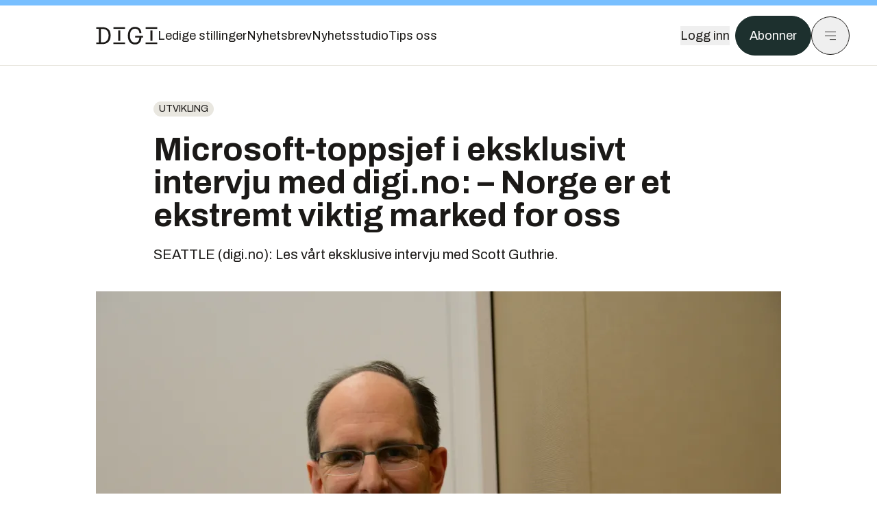

--- FILE ---
content_type: text/html; charset=utf-8
request_url: https://www.digi.no/artikler/microsoft-toppsjef-i-eksklusivt-intervju-med-digi-no-norge-er-et-ekstremt-viktig-marked-for-oss/387776
body_size: 52857
content:
<!DOCTYPE html><html lang="no" class="__variable_306099 __variable_c24e9b __variable_b824ef __variable_4ed8fb"><head><meta charSet="utf-8"/><meta name="viewport" content="width=device-width, initial-scale=1"/><link rel="preload" as="image" imageSrcSet="https://images.gfx.no/1000x/2027/2027557/DSC_4775.jpg 1x, https://images.gfx.no/2000x/2027/2027557/DSC_4775.jpg 2x"/><link rel="preload" as="image" href="https://cdn.sanity.io/images/u73k6zys/production/729968829c1c0db7484c47673796faaade9851df-3500x2335.jpg?w=400&amp;auto=format"/><link rel="stylesheet" href="https://assets.gfx.no/digi-frontend/_next/static/css/2cfbe3f2c808b1a4.css" data-precedence="next"/><link rel="stylesheet" href="https://assets.gfx.no/digi-frontend/_next/static/css/e00b80bec16a0110.css" data-precedence="next"/><link rel="stylesheet" href="https://assets.gfx.no/digi-frontend/_next/static/css/67a4a1ba065fdc53.css" data-precedence="next"/><link rel="preload" as="script" fetchPriority="low" href="https://assets.gfx.no/digi-frontend/_next/static/chunks/webpack-aa8877164e267654.js"/><script src="https://assets.gfx.no/digi-frontend/_next/static/chunks/87c73c54-e2916cb38764b201.js" async=""></script><script src="https://assets.gfx.no/digi-frontend/_next/static/chunks/8497-b7e636e1fdbd4725.js" async=""></script><script src="https://assets.gfx.no/digi-frontend/_next/static/chunks/main-app-b89ac5e2232a931f.js" async=""></script><script src="https://assets.gfx.no/digi-frontend/_next/static/chunks/85582243-4d9cf01885001990.js" async=""></script><script src="https://assets.gfx.no/digi-frontend/_next/static/chunks/4b19d7e0-843f2ec21c98a904.js" async=""></script><script src="https://assets.gfx.no/digi-frontend/_next/static/chunks/0a3fd8ab-147aaef64b786a17.js" async=""></script><script src="https://assets.gfx.no/digi-frontend/_next/static/chunks/6078-22c1e13e246713ba.js" async=""></script><script src="https://assets.gfx.no/digi-frontend/_next/static/chunks/5900-3e989345b39c37fc.js" async=""></script><script src="https://assets.gfx.no/digi-frontend/_next/static/chunks/133-66620f5565f76f04.js" async=""></script><script src="https://assets.gfx.no/digi-frontend/_next/static/chunks/7312-740f45811563dd4d.js" async=""></script><script src="https://assets.gfx.no/digi-frontend/_next/static/chunks/3404-05c51009e862dfc9.js" async=""></script><script src="https://assets.gfx.no/digi-frontend/_next/static/chunks/4425-1b144524d1ada624.js" async=""></script><script src="https://assets.gfx.no/digi-frontend/_next/static/chunks/6137-12d1df882f947966.js" async=""></script><script src="https://assets.gfx.no/digi-frontend/_next/static/chunks/2639-1f3ef561bf46f5ad.js" async=""></script><script src="https://assets.gfx.no/digi-frontend/_next/static/chunks/8727-6eee6b04a0560a1e.js" async=""></script><script src="https://assets.gfx.no/digi-frontend/_next/static/chunks/7376-0d26598295935113.js" async=""></script><script src="https://assets.gfx.no/digi-frontend/_next/static/chunks/718-5c627c121122980d.js" async=""></script><script src="https://assets.gfx.no/digi-frontend/_next/static/chunks/7675-3d0bf7ee9b381b82.js" async=""></script><script src="https://assets.gfx.no/digi-frontend/_next/static/chunks/5048-83e7c79ea7a07b30.js" async=""></script><script src="https://assets.gfx.no/digi-frontend/_next/static/chunks/987-8d52f7615b593276.js" async=""></script><script src="https://assets.gfx.no/digi-frontend/_next/static/chunks/1965-83ada154e1a4bdb1.js" async=""></script><script src="https://assets.gfx.no/digi-frontend/_next/static/chunks/6807-859aeb7735a8ca27.js" async=""></script><script src="https://assets.gfx.no/digi-frontend/_next/static/chunks/4610-f7d41d0c729d1a89.js" async=""></script><script src="https://assets.gfx.no/digi-frontend/_next/static/chunks/1847-7c6b3a3ceab8fbde.js" async=""></script><script src="https://assets.gfx.no/digi-frontend/_next/static/chunks/8006-cca2bc74cd54f8bb.js" async=""></script><script src="https://assets.gfx.no/digi-frontend/_next/static/chunks/2329-ddba2490236446c7.js" async=""></script><script src="https://assets.gfx.no/digi-frontend/_next/static/chunks/4144-589514bdcde8c0e1.js" async=""></script><script src="https://assets.gfx.no/digi-frontend/_next/static/chunks/4253-9bb4aed10882160e.js" async=""></script><script src="https://assets.gfx.no/digi-frontend/_next/static/chunks/4433-d9b54da20e39ffac.js" async=""></script><script src="https://assets.gfx.no/digi-frontend/_next/static/chunks/5060-cb800a19763cbe62.js" async=""></script><script src="https://assets.gfx.no/digi-frontend/_next/static/chunks/app/(main)/(editorial)/artikler/%5Bslug%5D/%5Bid%5D/page-563b5b630224c452.js" async=""></script><script src="https://assets.gfx.no/digi-frontend/_next/static/chunks/app/(main)/layout-0a0691ba7da97e33.js" async=""></script><script src="https://assets.gfx.no/digi-frontend/_next/static/chunks/app/(special)/layout-334e2ceb1111bcbe.js" async=""></script><script src="https://assets.gfx.no/digi-frontend/_next/static/chunks/app/(main)/not-found-6175c03e45e6322c.js" async=""></script><script id="ebx" async="" src="https://applets.ebxcdn.com/ebx.js"></script><link rel="preload" href="https://cmp.digi.no/unified/wrapperMessagingWithoutDetection.js" as="script"/><link rel="preload" href="https://securepubads.g.doubleclick.net/tag/js/gpt.js" as="script"/><link rel="preload" href="https://code.piano.io/api/tinypass.min.js" as="script"/><link rel="preload" href="https://cdn.cxense.com/cx.js" as="script"/><link rel="preload" href="https://tag.aticdn.net/piano-analytics.js" as="script"/><meta name="next-size-adjust" content=""/><meta name="theme-color" content="#2B2B2B"/><title>Microsoft-toppsjef i eksklusivt intervju med digi.no: – Norge er et ekstremt viktig marked for oss | Digi.no</title><meta name="description" content="SEATTLE (digi.no): Les vårt eksklusive intervju med Scott Guthrie."/><link rel="manifest" href="/_neste/manifest.json"/><meta name="keywords" content=".Net,Microsoft Azure,Operativsystemer og programvare,Scott Guthrie,Skytjenester,Utviklerkonferanser,Utvikling"/><meta name="robots" content="max-image-preview:large, noarchive"/><meta name="cXenseParse:taxonomy" content="Utvikling"/><meta name="cXenseParse:title" content="Microsoft-toppsjef i eksklusivt intervju med digi.no: – Norge er et ekstremt viktig marked for oss"/><meta name="cXenseParse:articleid" content="387776"/><meta name="cXenseParse:tum-articleType" content="Intervju"/><meta name="cXenseParse:tum-headline" content="Microsoft-toppsjef i eksklusivt intervju med digi.no: – Norge er et ekstremt viktig marked for oss"/><meta name="cXenseParse:tum-subHeadline" content="Scott Guthrie – Microsoft Build 2017"/><meta name="cXenseParse:tum-subscription" content="true"/><meta property="og:title" content="Microsoft-toppsjef i eksklusivt intervju med digi.no: – Norge er et ekstremt viktig marked for oss"/><meta property="og:description" content="SEATTLE (digi.no): Les vårt eksklusive intervju med Scott Guthrie."/><meta property="og:url" content="https://www.digi.no/artikler/microsoft-toppsjef-i-eksklusivt-intervju-med-digi-no-norge-er-et-ekstremt-viktig-marked-for-oss/387776"/><meta property="og:site_name" content="Digi.no"/><meta property="og:image" content="https://images.gfx.no/,1200x/2027/2027557/DSC_4775.jpg"/><meta property="og:image:width" content="1200"/><meta property="og:image:height" content="676"/><meta property="og:type" content="article"/><meta property="article:published_time" content="2017-05-26T04:00:00.000Z"/><meta property="article:author" content="Martin Braathen Røise"/><meta name="twitter:card" content="summary_large_image"/><meta name="twitter:title" content="Microsoft-toppsjef i eksklusivt intervju med digi.no: – Norge er et ekstremt viktig marked for oss"/><meta name="twitter:description" content="SEATTLE (digi.no): Les vårt eksklusive intervju med Scott Guthrie."/><meta name="twitter:image" content="https://images.gfx.no/1200x676/2027/2027557/DSC_4775.jpg"/><link rel="icon" href="/_neste/favicon.ico"/><link rel="apple-touch-icon" href="/_neste/apple-touch-icon.png"/><meta name="sentry-trace" content="0c3637550d164ad54d868699d34a2d27-a49750bdfd8c077f-0"/><meta name="baggage" content="sentry-environment=production,sentry-release=Z09-IwUMlodQxTM4hIaZh,sentry-public_key=37d7522f7c67460abdca31cab9ed4c60,sentry-trace_id=0c3637550d164ad54d868699d34a2d27,sentry-sampled=false"/><script src="https://assets.gfx.no/digi-frontend/_next/static/chunks/polyfills-42372ed130431b0a.js" noModule=""></script></head><body><div hidden=""><!--$--><!--/$--></div><script>((a,b,c,d,e,f,g,h)=>{let i=document.documentElement,j=["light","dark"];function k(b){var c;(Array.isArray(a)?a:[a]).forEach(a=>{let c="class"===a,d=c&&f?e.map(a=>f[a]||a):e;c?(i.classList.remove(...d),i.classList.add(f&&f[b]?f[b]:b)):i.setAttribute(a,b)}),c=b,h&&j.includes(c)&&(i.style.colorScheme=c)}if(d)k(d);else try{let a=localStorage.getItem(b)||c,d=g&&"system"===a?window.matchMedia("(prefers-color-scheme: dark)").matches?"dark":"light":a;k(d)}catch(a){}})("class","theme","system",null,["light","dark"],null,true,true)</script><script>(self.__next_s=self.__next_s||[]).push([0,{"children":"\n          'use strict'\n          function _typeof(t) {\n            return (_typeof =\n              'function' == typeof Symbol && 'symbol' == typeof Symbol.iterator\n              ? function (t) {\n                return typeof t\n              }\n              : function (t) {\n                return t && 'function' == typeof Symbol && t.constructor === Symbol && t !== Symbol.prototype\n                ? 'symbol'\n                : typeof t\n              })(t)\n            }\n            !(function () {\n              var t = function () {\n                var t,\n                e,\n                o = [],\n                n = window,\n                r = n\n                for (; r; ) {\n                  try {\n                    if (r.frames.__tcfapiLocator) {\n                      t = r\n                      break\n                    }\n                  } catch (t) {}\n                  if (r === n.top) break\n                  r = r.parent\n                }\n                t ||\n                (!(function t() {\n                  var e = n.document,\n                  o = !!n.frames.__tcfapiLocator\n                  if (!o)\n                  if (e.body) {\n                    var r = e.createElement('iframe')\n                    ;(r.style.cssText = 'display:none'), (r.name = '__tcfapiLocator'), e.body.appendChild(r)\n                  } else setTimeout(t, 5)\n                  return !o\n                })(),\n                (n.__tcfapi = function () {\n                  for (var t = arguments.length, n = new Array(t), r = 0; r < t; r++) n[r] = arguments[r]\n                  if (!n.length) return o\n                  'setGdprApplies' === n[0]\n                  ? n.length > 3 &&\n                  2 === parseInt(n[1], 10) &&\n                  'boolean' == typeof n[3] &&\n                  ((e = n[3]), 'function' == typeof n[2] && n[2]('set', !0))\n                  : 'ping' === n[0]\n                  ? 'function' == typeof n[2] && n[2]({ gdprApplies: e, cmpLoaded: !1, cmpStatus: 'stub' })\n                  : o.push(n)\n                }),\n                n.addEventListener(\n                  'message',\n                  function (t) {\n                    var e = 'string' == typeof t.data,\n                    o = {}\n                    if (e)\n                    try {\n                  o = JSON.parse(t.data)\n                } catch (t) {}\n                else o = t.data\n                var n = 'object' === _typeof(o) && null !== o ? o.__tcfapiCall : null\n                n &&\n                window.__tcfapi(\n                  n.command,\n                  n.version,\n                  function (o, r) {\n                    var a = { __tcfapiReturn: { returnValue: o, success: r, callId: n.callId } }\n                    t && t.source && t.source.postMessage && t.source.postMessage(e ? JSON.stringify(a) : a, '*')\n                  },\n                  n.parameter\n                  )\n                },\n                !1\n                ))\n              }\n              'undefined' != typeof module ? (module.exports = t) : t()\n            })()        \n            ","id":"sourcepoint-init"}])</script><script>(self.__next_s=self.__next_s||[]).push([0,{"children":"\n          window._sp_queue = []\n          window._sp_ = {\n            config: {\n              accountId: 1952,\n              baseEndpoint: 'https://cmp.digi.no',\n              propertyHref: 'https://www.digi.no',\n              \n              \n              \n              gdpr: {},\n              events: {},\n            },\n          }\n          ","id":"sourcepoint-config"}])</script><header class="relative w-full h-20 sm:h-24 z-[60] print:hidden"><div class="w-full fixed top-0 z-30 h-20 sm:h-24 border-t-8 border-t-site-brand-darker border-b border-b-brandNeutral-100 dark:border-b-brandStone-700 text-brandNeutral-900 dark:text-brandNeutral-100 bg-white dark:bg-brandNeutral-900"><nav class="fixed top-0 right-0 h-[100dvh] transform transition-transform duration-300 ease-in-out z-40 w-full sm:w-[500px] print:hidden mt-2 bg-site-brand dark:bg-brandStone-800 text-brandNeutral-900 dark:text-brandNeutral-100 translate-x-full"><div class="p-4 pb-10 lg:p-10 pt-0 mt-24 sm:mt-28 flex flex-col gap-10 overflow-y-auto no-scrollbar h-[calc(100dvh-6rem-0.5rem)] sm:h-[calc(100dvh-7rem-0.5rem)]"><form class="w-full" action="/sok"><div class="relative w-full"><input type="search" placeholder="Søk" class="w-full h-14 pl-4 pr-10 text-base border outline-none transition-colors mt-px border-black dark:border-brandNeutral-100 bg-site-brand dark:dark:bg-brandStone-800 text-brandNeutral-900 dark:text-brandNeutral-100 placeholder:text-brandNeutral-900 dark:placeholder:text-brandNeutral-100 hover:shadow-[0_0_0_1px_black] dark:hover:shadow-[0_0_0_1px_#E9E7E0] focus:shadow-[0_0_0_1px_black] dark:focus:shadow-[0_0_0_1px_#E9E7E0]" name="query"/><button type="submit" title="Søk" class="absolute inset-y-0 right-3 flex items-center justify-center"><svg class="w-6 h-6"><use href="/_next/static/svg-assets/sprite.62b548cb69b6977dc9ebc70fd7d8699d.svg#magnifying-glass"></use></svg></button><input type="hidden" name="sortBy" value="date"/></div></form><div class="flex xl:hidden flex-col gap-6 text-xl font-light"><a href="https://tekjobb.no/?utm_source=digi.no&amp;utm_medium=menu" class="hover:underline"><span class="relative inline-block">Ledige stillinger</span></a><a href="https://abonnement.tumedia.no/nyhetsbrev?utm_source=digi.no&amp;utm_medium=menu" class="hover:underline"><span class="relative inline-block">Nyhetsbrev</span></a><a class="hover:underline" href="/nyhetsstudio"><span class="relative inline-block">Nyhetsstudio</span></a><a class="hover:underline" href="mailto:tips@digi.no"><span class="relative inline-block">Tips oss</span></a></div><div class="border-t border-brandNeutral-900 dark:border-brandNeutral-100" data-orientation="vertical"><div data-state="closed" data-orientation="vertical" class="border-b border-brandNeutral-900 dark:border-brandNeutral-100"><h3 data-orientation="vertical" data-state="closed" class="flex"><button type="button" aria-controls="radix-_R_9h6braivb_" aria-expanded="false" data-state="closed" data-orientation="vertical" id="radix-_R_1h6braivb_" class="flex flex-1 items-center justify-between py-4 font-medium transition-all hover:underline [&amp;[data-state=open]&gt;svg]:rotate-180 font-mono text-xs" data-radix-collection-item="">Nyheter<svg xmlns="http://www.w3.org/2000/svg" width="24" height="24" viewBox="0 0 24 24" fill="none" stroke="currentColor" stroke-width="2" stroke-linecap="round" stroke-linejoin="round" class="lucide lucide-chevron-down h-4 w-4 shrink-0 transition-transform duration-200"><path d="m6 9 6 6 6-6"></path></svg></button></h3><div data-state="closed" id="radix-_R_9h6braivb_" hidden="" role="region" aria-labelledby="radix-_R_1h6braivb_" data-orientation="vertical" class="overflow-hidden text-sm transition-all data-[state=closed]:animate-accordion-up data-[state=open]:animate-accordion-down" style="--radix-accordion-content-height:var(--radix-collapsible-content-height);--radix-accordion-content-width:var(--radix-collapsible-content-width)"></div></div><div data-state="closed" data-orientation="vertical" class="border-b border-brandNeutral-900 dark:border-brandNeutral-100"><h3 data-orientation="vertical" data-state="closed" class="flex"><button type="button" aria-controls="radix-_R_ah6braivb_" aria-expanded="false" data-state="closed" data-orientation="vertical" id="radix-_R_2h6braivb_" class="flex flex-1 items-center justify-between py-4 font-medium transition-all hover:underline [&amp;[data-state=open]&gt;svg]:rotate-180 font-mono text-xs" data-radix-collection-item="">Meninger<svg xmlns="http://www.w3.org/2000/svg" width="24" height="24" viewBox="0 0 24 24" fill="none" stroke="currentColor" stroke-width="2" stroke-linecap="round" stroke-linejoin="round" class="lucide lucide-chevron-down h-4 w-4 shrink-0 transition-transform duration-200"><path d="m6 9 6 6 6-6"></path></svg></button></h3><div data-state="closed" id="radix-_R_ah6braivb_" hidden="" role="region" aria-labelledby="radix-_R_2h6braivb_" data-orientation="vertical" class="overflow-hidden text-sm transition-all data-[state=closed]:animate-accordion-up data-[state=open]:animate-accordion-down" style="--radix-accordion-content-height:var(--radix-collapsible-content-height);--radix-accordion-content-width:var(--radix-collapsible-content-width)"></div></div><div data-state="closed" data-orientation="vertical" class="border-b border-brandNeutral-900 dark:border-brandNeutral-100"><h3 data-orientation="vertical" data-state="closed" class="flex"><button type="button" aria-controls="radix-_R_bh6braivb_" aria-expanded="false" data-state="closed" data-orientation="vertical" id="radix-_R_3h6braivb_" class="flex flex-1 items-center justify-between py-4 font-medium transition-all hover:underline [&amp;[data-state=open]&gt;svg]:rotate-180 font-mono text-xs" data-radix-collection-item="">Tjenester<svg xmlns="http://www.w3.org/2000/svg" width="24" height="24" viewBox="0 0 24 24" fill="none" stroke="currentColor" stroke-width="2" stroke-linecap="round" stroke-linejoin="round" class="lucide lucide-chevron-down h-4 w-4 shrink-0 transition-transform duration-200"><path d="m6 9 6 6 6-6"></path></svg></button></h3><div data-state="closed" id="radix-_R_bh6braivb_" hidden="" role="region" aria-labelledby="radix-_R_3h6braivb_" data-orientation="vertical" class="overflow-hidden text-sm transition-all data-[state=closed]:animate-accordion-up data-[state=open]:animate-accordion-down" style="--radix-accordion-content-height:var(--radix-collapsible-content-height);--radix-accordion-content-width:var(--radix-collapsible-content-width)"></div></div><div data-state="closed" data-orientation="vertical" class="border-b border-brandNeutral-900 dark:border-brandNeutral-100"><h3 data-orientation="vertical" data-state="closed" class="flex"><button type="button" aria-controls="radix-_R_ch6braivb_" aria-expanded="false" data-state="closed" data-orientation="vertical" id="radix-_R_4h6braivb_" class="flex flex-1 items-center justify-between py-4 font-medium transition-all hover:underline [&amp;[data-state=open]&gt;svg]:rotate-180 font-mono text-xs" data-radix-collection-item="">Info og kontakt<svg xmlns="http://www.w3.org/2000/svg" width="24" height="24" viewBox="0 0 24 24" fill="none" stroke="currentColor" stroke-width="2" stroke-linecap="round" stroke-linejoin="round" class="lucide lucide-chevron-down h-4 w-4 shrink-0 transition-transform duration-200"><path d="m6 9 6 6 6-6"></path></svg></button></h3><div data-state="closed" id="radix-_R_ch6braivb_" hidden="" role="region" aria-labelledby="radix-_R_4h6braivb_" data-orientation="vertical" class="overflow-hidden text-sm transition-all data-[state=closed]:animate-accordion-up data-[state=open]:animate-accordion-down" style="--radix-accordion-content-height:var(--radix-collapsible-content-height);--radix-accordion-content-width:var(--radix-collapsible-content-width)"></div></div></div></div></nav><div class="absolute top-0 left-0 w-full"><div class="[@media(max-width:1032px)]:px-4 px-0 py-4 flex items-center mx-auto max-w-body-outer h-18 sm:h-22 sm:text-lg gap-16"><div class="z-40"><a aria-label="Gå til forsiden" href="/"><div><svg class="w-[90px] h-[32px] print:invert"><use href="/_next/static/svg-assets/sprite.62b548cb69b6977dc9ebc70fd7d8699d.svg#digi-logo"></use></svg></div></a></div><div class="h-8 gap-8 hidden xl:flex flex-wrap items-center"><a href="https://tekjobb.no/?utm_source=digi.no&amp;utm_medium=header" class="hover:underline relative inline-block"><span>Ledige stillinger</span></a><a href="https://abonnement.tumedia.no/nyhetsbrev?utm_source=digi.no&amp;utm_medium=header" class="hover:underline relative inline-block"><span>Nyhetsbrev</span></a><a href="/nyhetsstudio" class="hover:underline relative inline-block"><span>Nyhetsstudio</span></a><a href="mailto:tips@digi.no" class="hover:underline relative inline-block"><span>Tips oss</span></a></div><div class="flex items-center gap-2 z-40 absolute right-4 lg:right-10"><button class="hover:underline mr-2" aria-label="Logg inn"><span>Logg inn</span></button><a href="https://abonnement.tumedia.no/bestill?utm_source=digi.no&amp;utm_medium=header&amp;redirectUri=https://www.digi.no/artikler/microsoft-toppsjef-i-eksklusivt-intervju-med-digi-no-norge-er-et-ekstremt-viktig-marked-for-oss/387776" class="px-5 py-3 sm:py-3.5 text-white items-center text-sm sm:text-lg rounded-full transition-all border bg-brandTeal-900 border-brandTeal-900 hover:bg-transparent hover:text-brandNeutral-900 hover:border-brandNeutral-900 dark:bg-brandTeal-700 dark:border-brandTeal-700 dark:hover:text-white dark:hover:border-white">Abonner</a><button class="w-11 h-11 sm:w-14 sm:h-14 flex items-center justify-center rounded-full border border-solid border-brandNeutral-900 dark:border-brandNeutral-100" aria-label="Meny"><svg class="w-5 h-5"><use href="/_next/static/svg-assets/sprite.62b548cb69b6977dc9ebc70fd7d8699d.svg#menu"></use></svg></button></div></div></div></div></header><main class="bg-white dark:bg-brandNeutral-900 pb-6"><div class="max-w-body-outer mx-auto relative text-lg leading-normal"><div class="pb-8 px-4 md:px-0 relative"><div class="text-left text-pretty break-words max-w-lead mx-auto mb-10 pt-12 relative"><a class="inline-block uppercase px-2 py-1 rounded-full text-sm leading-none hover:underline whitespace-nowrap text-brandNeutral-900 bg-brandNeutral-100 dark:bg-brandStone-300 mb-6" href="/emne/utvikling">Utvikling</a><h1 class="text-3.25xl sm:text-5xl leading-[1.1] mb-5 font-bold">Microsoft-toppsjef i eksklusivt intervju med digi.no: – Norge er et ekstremt viktig marked for oss</h1><p class="text-xl leading-snug mb-8">SEATTLE (digi.no): Les vårt eksklusive intervju med Scott Guthrie.</p></div><div class="relative z-10 mb-6"><div id="topImage" class="-mx-4 md:mx-0"><img class="max-h-[inherit] " src="https://images.gfx.no/1000x/2027/2027557/DSC_4775.jpg" srcSet="https://images.gfx.no/1000x/2027/2027557/DSC_4775.jpg 1x, https://images.gfx.no/2000x/2027/2027557/DSC_4775.jpg 2x" alt="Scott Guthrie er øverste leder for sky- og bedriftsmarkedet i Microsoft. Han har vært med på å transformere selskapet etter at han tiltrådte som leder. Nå omfavner Microsoft både åpen kildekode og Linux. Det skal Guthrie ha mye av æren for. Som alltid er den røde t-skjorten på, også i intervju med digi.no. Det har blitt Microsoft-toppsjefens varemerke." loading="eager"/></div><figcaption class="text-sm mt-2 font-sans text-brandStone-600 dark:text-brandStone-300"><span>Scott Guthrie er øverste leder for sky- og bedriftsmarkedet i Microsoft. Han har vært med på å transformere selskapet etter at han tiltrådte som leder. Nå omfavner Microsoft både åpen kildekode og Linux. Det skal Guthrie ha mye av æren for. Som alltid er den røde t-skjorten på, også i intervju med digi.no. Det har blitt Microsoft-toppsjefens varemerke.</span> <!-- -->Bilde: <!-- -->Martin Braathen Røise</figcaption></div><div class="max-w-body text-sm mx-auto mb-6 pb-6 border-b border-b-brandNeutral-900 dark:border-b-brandNeutral-100"><div class="flex gap-x-3 "><div class="relative"><div><button class="inline-flex items-center justify-center gap-2 rounded-full text-sm font-sans ring-offset-white transition-colors focus-visible:outline-none focus-visible:ring-2 focus-visible:ring-neutral-950 focus-visible:ring-offset-2 disabled:pointer-events-none disabled:opacity-50 [&amp;_svg]:pointer-events-none [&amp;_svg]:shrink-0 dark:ring-offset-neutral-950 dark:focus-visible:ring-neutral-300 border border-solid border-brandNeutral-900 bg-transparent text-brandNeutral-900 hover:bg-site-brand-darker dark:bg-brandNeutral-900 dark:text-white dark:border-brandNeutral-100 dark:hover:border-brandNeutral-900 dark:hover:text-brandNeutral-900 py-3 px-4"><svg class="w-4 h-4" stroke-width="1.5"><use href="/_next/static/svg-assets/sprite.62b548cb69b6977dc9ebc70fd7d8699d.svg#gift"></use></svg> <span class="mt-0.5">Gi bort artikkelen</span></button></div><input type="text" class="h-[1px] w-[1px] absolute z-10 top-0 opacity-0"/></div><a href="#comments-387776"><button class="inline-flex items-center justify-center gap-2 rounded-full text-sm font-sans ring-offset-white transition-colors focus-visible:outline-none focus-visible:ring-2 focus-visible:ring-neutral-950 focus-visible:ring-offset-2 disabled:pointer-events-none disabled:opacity-50 [&amp;_svg]:pointer-events-none [&amp;_svg]:shrink-0 dark:ring-offset-neutral-950 dark:focus-visible:ring-neutral-300 border border-solid border-brandNeutral-900 bg-transparent text-brandNeutral-900 hover:bg-site-brand-darker dark:bg-brandNeutral-900 dark:text-white dark:border-brandNeutral-100 dark:hover:border-brandNeutral-900 dark:hover:text-brandNeutral-900 py-3 px-4"><svg class="w-4 h-4" stroke-width="1.5"><use href="/_next/static/svg-assets/sprite.62b548cb69b6977dc9ebc70fd7d8699d.svg#debate"></use></svg>Kommenter</button></a></div><div class="flex justify-center mt-6 font-bold flex-col"><div class="flex items-center mb-4"><a href="/forfattere/272734" class="block w-8 h-8 rounded-full mr-2 overflow-hidden"><img width="32" height="32" class=" " src="https://images.gfx.no/32x32/2903/2903138/martin-sq-bg.jpg" srcSet="https://images.gfx.no/32x32/2903/2903138/martin-sq-bg.jpg 1x, https://images.gfx.no/64x64/2903/2903138/martin-sq-bg.jpg 2x" alt="Martin Braathen Røise" loading="lazy"/></a><a href="/forfattere/272734"><span class="hover:underline mr-1">Martin Braathen Røise</span></a></div></div><div>26. mai 2017 - 06:00 </div></div><div class="page-ad flex md:!hidden"> <div class="banner-inset"><div class="banner-wrapper"><div class="banner-content" id="brandBoardTopMobile"></div></div></div></div><div id="article-wrapper-387776"><div class="mx-auto "><div class="max-w-body mx-auto"></div><div class="article article-wrapper"></div></div></div><div class="max-w-body mx-auto"><div class="border-t border-brandNeutral-900 dark:border-brandStone-300 pt-6 my-6 max-w-body mx-auto"><div class="flex flex-wrap gap-2"><a class="inline-block uppercase px-2 py-1 rounded-full text-sm leading-none hover:underline whitespace-nowrap text-brandNeutral-900 bg-brandNeutral-100 dark:bg-brandStone-300" href="/emne/net">.Net</a><a class="inline-block uppercase px-2 py-1 rounded-full text-sm leading-none hover:underline whitespace-nowrap text-brandNeutral-900 bg-brandNeutral-100 dark:bg-brandStone-300" href="/emne/microsoft-azure">Microsoft Azure</a><a class="inline-block uppercase px-2 py-1 rounded-full text-sm leading-none hover:underline whitespace-nowrap text-brandNeutral-900 bg-brandNeutral-100 dark:bg-brandStone-300" href="/emne/operativsystemer-og-programvare">Operativsystemer og programvare</a><a class="inline-block uppercase px-2 py-1 rounded-full text-sm leading-none hover:underline whitespace-nowrap text-brandNeutral-900 bg-brandNeutral-100 dark:bg-brandStone-300" href="/emne/scott-guthrie">Scott Guthrie</a><a class="inline-block uppercase px-2 py-1 rounded-full text-sm leading-none hover:underline whitespace-nowrap text-brandNeutral-900 bg-brandNeutral-100 dark:bg-brandStone-300" href="/emne/skytjenester">Skytjenester</a><a class="inline-block uppercase px-2 py-1 rounded-full text-sm leading-none hover:underline whitespace-nowrap text-brandNeutral-900 bg-brandNeutral-100 dark:bg-brandStone-300" href="/emne/utviklerkonferanser">Utviklerkonferanser</a><a class="inline-block uppercase px-2 py-1 rounded-full text-sm leading-none hover:underline whitespace-nowrap text-brandNeutral-900 bg-brandNeutral-100 dark:bg-brandStone-300" href="/emne/utvikling">Utvikling</a></div></div><div class="flex gap-x-3 mt-5"><div class="relative"><div><button class="inline-flex items-center justify-center gap-2 rounded-full text-sm font-sans ring-offset-white transition-colors focus-visible:outline-none focus-visible:ring-2 focus-visible:ring-neutral-950 focus-visible:ring-offset-2 disabled:pointer-events-none disabled:opacity-50 [&amp;_svg]:pointer-events-none [&amp;_svg]:shrink-0 dark:ring-offset-neutral-950 dark:focus-visible:ring-neutral-300 border border-solid border-brandNeutral-900 bg-transparent text-brandNeutral-900 hover:bg-site-brand-darker dark:bg-brandNeutral-900 dark:text-white dark:border-brandNeutral-100 dark:hover:border-brandNeutral-900 dark:hover:text-brandNeutral-900 py-3 px-4"><svg class="w-4 h-4" stroke-width="1.5"><use href="/_next/static/svg-assets/sprite.62b548cb69b6977dc9ebc70fd7d8699d.svg#gift"></use></svg> <span class="mt-0.5">Gi bort artikkelen</span></button></div><input type="text" class="h-[1px] w-[1px] absolute z-10 top-0 opacity-0"/></div></div><div class="max-w-body mx-auto my-6" id="comments-387776"><div class="text-xl md:text-3xl mb-2 font-bold">Kommentarer</div><div class="text-base py-2 px-3 bg-brandStone-100 dark:bg-brandStone-700">Du må være innlogget hos Ifrågasätt for å kommentere. Bruk BankID for automatisk oppretting av brukerkonto. Du kan kommentere under fullt navn eller med kallenavn.</div><div id="ifragasatt-387776"></div></div></div></div><div><div class="page-ad"> <div class="banner-inset"><div class="banner-wrapper"><div class="banner-content" id="nativeArticle"></div></div></div></div></div><!--$?--><template id="B:0"></template><!--/$--></div><!--$--><!--/$--></main><footer class="bg-brandTeal-900 dark:bg-brandNeutral-950 text-white text-lg font-sans leading-snug py-10 px-4"><div class="max-w-body-outer mx-auto"><div class="flex items-center justify-between mb-8"><a class="text-site-color hover:underline mr-10" aria-label="Gå til forsiden" href="/"><svg class="text-site-brand-darker h-14 w-32"><use href="/_next/static/svg-assets/sprite.62b548cb69b6977dc9ebc70fd7d8699d.svg#digi-logo"></use></svg></a><a href="mailto:tips@digi.no" class="inline-flex items-center justify-center gap-2 rounded-full font-sans ring-offset-white transition-colors focus-visible:outline-none focus-visible:ring-2 focus-visible:ring-neutral-950 focus-visible:ring-offset-2 disabled:pointer-events-none disabled:opacity-50 [&amp;_svg]:pointer-events-none [&amp;_svg]:shrink-0 dark:ring-offset-neutral-950 dark:focus-visible:ring-neutral-300 border border-solid bg-transparent hover:bg-site-brand-darker dark:bg-brandNeutral-900 dark:text-white dark:border-brandNeutral-100 dark:hover:border-brandNeutral-900 dark:hover:text-brandNeutral-900 py-3 px-4 text-lg text-white border-white hover:border-site-brand-darker hover:text-black">Tips oss</a></div><div class="border-t border-white pt-6 grid gap-4 md:gap-6 md:grid-cols-3"><div><div><p class="text-xs text-white/80 mb-2 font-mono">Ansvarlig redaktør</p><p><a href="mailto:kristina@tumedia.no" class="hover:text-site-brand">Kristina Fritsvold Nilsen</a></p></div><div class="mt-8 mb-6"><p class="text-xs text-white/80 mt-4 mb-2 font-mono">Nyhetsredaktør</p><p><a href="mailto:tor@tu.no" class="hover:text-site-brand">Tor M. Nondal</a></p></div></div><div><ul class="space-y-4"><li><a class="hover:text-site-brand" href="/rss">RSS-feed forside</a></li><li><a href="https://www.facebook.com/www.digi.no" class="hover:text-site-brand" target="_blank" rel="noopener noreferrer" aria-label="Følg oss på facebook">Facebook</a></li><li><a href="https://www.linkedin.com/company/digi.no" class="hover:text-site-brand" target="_blank" rel="noopener noreferrer" aria-label="Følg oss på linkedin">Linkedin</a></li><li><a href="https://bsky.app/profile/digi.no" class="hover:text-site-brand" target="_blank" rel="noopener noreferrer" aria-label="Følg oss på bsky">Bsky</a></li></ul></div><div><ul class="space-y-4"><li><a href="https://abonnement.tumedia.no/nyhetsbrev?utm_source=digi.no&amp;utm_medium=footer" class="hover:text-site-brand">Nyhetsbrev</a></li><li><button class="cursor-pointer hover:text-site-brand">Samtykkeinnstillinger</button></li><li><a href="https://abonnement.tumedia.no/brukeravtale" class="hover:text-site-brand" target="_blank" rel="noopener noreferrer">Vilkår og bruksbetingelser</a></li><li><a href="https://www.tumedia.no/kunstig-intelligens" class="hover:text-site-brand" target="_blank" rel="noopener noreferrer">KI-retningslinjer</a></li></ul></div></div><p class="mt-8">All journalistikk er basert på<!-- --> <a href="https://presse.no/Etisk-regelverk/Vaer-Varsom-plakaten" class="underline hover:text-site-brand">Vær varsom-plakaten</a> <!-- -->og<!-- --> <a href="https://presse.no/Etisk-regelverk/Redaktoerplakaten" class="underline hover:text-site-brand">Redaktørplakaten</a></p><div class="mt-8 space-y-4 border-t border-white"><div data-orientation="vertical"><div data-state="closed" data-orientation="vertical" class="border-b"><h3 data-orientation="vertical" data-state="closed" class="flex"><button type="button" aria-controls="radix-_R_1cibraivb_" aria-expanded="false" data-state="closed" data-orientation="vertical" id="radix-_R_cibraivb_" class="flex flex-1 items-center justify-between py-4 font-medium transition-all [&amp;[data-state=open]&gt;svg]:rotate-180 hover:text-site-brand hover:no-underline" data-radix-collection-item="">Abonnement<svg xmlns="http://www.w3.org/2000/svg" width="24" height="24" viewBox="0 0 24 24" fill="none" stroke="currentColor" stroke-width="2" stroke-linecap="round" stroke-linejoin="round" class="lucide lucide-chevron-down h-4 w-4 shrink-0 transition-transform duration-200"><path d="m6 9 6 6 6-6"></path></svg></button></h3><div data-state="closed" id="radix-_R_1cibraivb_" hidden="" role="region" aria-labelledby="radix-_R_cibraivb_" data-orientation="vertical" class="overflow-hidden text-sm transition-all data-[state=closed]:animate-accordion-up data-[state=open]:animate-accordion-down" style="--radix-accordion-content-height:var(--radix-collapsible-content-height);--radix-accordion-content-width:var(--radix-collapsible-content-width)"></div></div><div data-state="closed" data-orientation="vertical" class="border-b"><h3 data-orientation="vertical" data-state="closed" class="flex"><button type="button" aria-controls="radix-_R_1kibraivb_" aria-expanded="false" data-state="closed" data-orientation="vertical" id="radix-_R_kibraivb_" class="flex flex-1 items-center justify-between py-4 font-medium transition-all [&amp;[data-state=open]&gt;svg]:rotate-180 hover:text-site-brand hover:no-underline" data-radix-collection-item="">Kontakt<svg xmlns="http://www.w3.org/2000/svg" width="24" height="24" viewBox="0 0 24 24" fill="none" stroke="currentColor" stroke-width="2" stroke-linecap="round" stroke-linejoin="round" class="lucide lucide-chevron-down h-4 w-4 shrink-0 transition-transform duration-200"><path d="m6 9 6 6 6-6"></path></svg></button></h3><div data-state="closed" id="radix-_R_1kibraivb_" hidden="" role="region" aria-labelledby="radix-_R_kibraivb_" data-orientation="vertical" class="overflow-hidden text-sm transition-all data-[state=closed]:animate-accordion-up data-[state=open]:animate-accordion-down" style="--radix-accordion-content-height:var(--radix-collapsible-content-height);--radix-accordion-content-width:var(--radix-collapsible-content-width)"></div></div></div></div><div class="mt-10 md:pb-6 text-sm text-white flex justify-between items-center flex-wrap gap-8"><p>© 1995-<!-- -->2026<!-- --> <a href="https://www.tumedia.no/?utm_source=digi.no&amp;utm_medium=footer" class="underline font-semibold hover:text-site-brand">Teknisk Ukeblad Media AS</a></p><svg class="w-32 h-7"><use href="/_next/static/svg-assets/sprite.62b548cb69b6977dc9ebc70fd7d8699d.svg#tumedia-logo"></use></svg></div></div></footer><div id="piano-experience-bottom" class="sticky bottom-0 left-0 z-50 w-full"></div><noscript><img height="1" width="1" style="display:none" alt="" src="https://px.ads.linkedin.com/collect/?pid=5419809&amp;fmt=gif"/></noscript><script>requestAnimationFrame(function(){$RT=performance.now()});</script><script src="https://assets.gfx.no/digi-frontend/_next/static/chunks/webpack-aa8877164e267654.js" id="_R_" async=""></script><div hidden id="S:0"><div class="bg-brandStone-100 dark:bg-brandNeutral-950 relative my-6 py-4 sm:py-6 px-4 lg:px-6 lg:w-screen lg:ml-[-50vw] lg:left-1/2"><div class="max-w-body-outer mx-auto sm:mt-2"><a href="https://tekjobb.no/stillinger?utm_source=digi.no&amp;utm_medium=articles_inline&amp;utm_content=carousel_top" target="_blank" rel="noopener noreferrer" class="flex py-2 sm:py-3 items-center justify-between group"><svg class="w-24 sm:w-32 h-7"><use href="/_next/static/svg-assets/sprite.62b548cb69b6977dc9ebc70fd7d8699d.svg#tekjobb-logo"></use></svg><div class="flex items-center justify-end"><span class="text-sm sm:text-base font-semibold mr-2 group-hover:underline">Se flere jobber</span></div></a><a href="https://tekjobb.no/fra-usikker-student-til-ombruksraadgiver?utm_source=digi.no&amp;utm_medium=articles_inline&amp;utm_content=carousel_article_featured" class="block group text-brandNeutral-900" target="_blank" rel="noopener noreferrer"><div class="flex bg-white dark:bg-brandStone-100"><div class="flex flex-col justify-center w-[66%] py-2 px-4 sm:py-3 sm:px-10"><div class="text-xl leading-6 md:text-3.25xl font-serif font-light md:leading-9 mb-2 sm:mb-4 group-hover:underline">Fra usikker student til ombruksrådgiver i bærekraftig byggebransje!</div><div class="flex items-center"><span class="text-sm font-semibold font-sans mr-3 group-hover:underline">Les mer</span></div></div><div class="w-[34%] flex items-center"><img class="object-cover h-full w-full" src="https://cdn.sanity.io/images/u73k6zys/production/729968829c1c0db7484c47673796faaade9851df-3500x2335.jpg?w=400&amp;auto=format" alt="Fra usikker student til ombruksrådgiver i bærekraftig byggebransje!"/></div></div></a><div class="relative py-4 overflow-hidden"><div class="flex text-brandNeutral-900"><div class="flex-[0_0_40%] sm:flex-[0_0_30%] md:flex-[0_0_22%]"><div class="pr-4 flex"><a href="https://tekjobb.no/stillinger/utvikler-cyberoperasjoner-gL71Cii?utm_source=digi.no&amp;utm_medium=articles_inline&amp;utm_content=carousel_featured" target="_blank" rel="noopener noreferrer" class="block rounded bg-white dark:bg-brandStone-100 relative group w-full"><div class="w-full flex items-center justify-center"><div class="w-48 h-24 sm:h-32 flex items-center bg-white dark:bg-brandStone-100 justify-center"><img class="max-w-[80%] h-auto max-h-16" loading="lazy" src="https://cdn.sanity.io/images/u73k6zys/production/0d851a8b5d89969d71e4f7fe45af69dcd75baa02-1995x1220.png?rect=247,214,1490,788&amp;w=192&amp;h=100&amp;q=75&amp;fit=clip&amp;auto=format" alt="Etterretningstjenesten"/></div></div><div class="px-2 group-hover:underline break-words text-sm font-semibold text-center border-t border-t-brandStone-200 h-32 flex items-center justify-center">Utvikler cyberoperasjoner</div></a></div></div><div class="flex-[0_0_40%] sm:flex-[0_0_30%] md:flex-[0_0_22%]"><div class="pr-4 flex"><a href="https://tekjobb.no/stillinger/fullstack-utvikler-sDeKg5z?utm_source=digi.no&amp;utm_medium=articles_inline&amp;utm_content=carousel_featured" target="_blank" rel="noopener noreferrer" class="block rounded bg-white dark:bg-brandStone-100 relative group w-full"><div class="w-full flex items-center justify-center"><div class="w-48 h-24 sm:h-32 flex items-center bg-white dark:bg-brandStone-100 justify-center"><img class="max-w-[80%] h-auto max-h-16" loading="lazy" src="https://cdn.sanity.io/images/u73k6zys/production/034332ebf063a0288be19ecd0ba2c8f044298ef0-4196x1628.png?w=192&amp;h=100&amp;q=75&amp;fit=clip&amp;auto=format" alt="Norad"/></div></div><div class="px-2 group-hover:underline break-words text-sm font-semibold text-center border-t border-t-brandStone-200 h-32 flex items-center justify-center">Fullstack-utvikler</div></a></div></div><div class="flex-[0_0_40%] sm:flex-[0_0_30%] md:flex-[0_0_22%]"><div class="pr-4 flex"><a href="https://tekjobb.no/stillinger/ledig-stilling-innen-ikt-sikkerhet-P29nRNw?utm_source=digi.no&amp;utm_medium=articles_inline&amp;utm_content=carousel_featured" target="_blank" rel="noopener noreferrer" class="block rounded bg-white dark:bg-brandStone-100 relative group w-full"><div class="w-full flex items-center justify-center"><div class="w-48 h-24 sm:h-32 flex items-center bg-white dark:bg-brandStone-100 justify-center"><img class="max-w-[80%] h-auto max-h-16" loading="lazy" src="https://cdn.sanity.io/images/u73k6zys/production/77d8d2ba0389d30192f7222fb2474590d260f386-1444x332.png?w=192&amp;h=100&amp;q=75&amp;fit=clip&amp;auto=format" alt="Direktoratet for høyere utdanning og kompetanse"/></div></div><div class="px-2 group-hover:underline break-words text-sm font-semibold text-center border-t border-t-brandStone-200 h-32 flex items-center justify-center">Ledig stilling innen IKT-sikkerhet</div></a></div></div><div class="flex-[0_0_40%] sm:flex-[0_0_30%] md:flex-[0_0_22%]"><div class="pr-4 flex"><a href="https://tekjobb.no/stillinger/intergrasjonsutvikler--TcXKw5?utm_source=digi.no&amp;utm_medium=articles_inline&amp;utm_content=carousel_featured" target="_blank" rel="noopener noreferrer" class="block rounded bg-white dark:bg-brandStone-100 relative group w-full"><div class="w-full flex items-center justify-center"><div class="w-48 h-24 sm:h-32 flex items-center bg-white dark:bg-brandStone-100 justify-center"><img class="max-w-[80%] h-auto max-h-16" loading="lazy" src="https://cdn.sanity.io/images/u73k6zys/production/0d851a8b5d89969d71e4f7fe45af69dcd75baa02-1995x1220.png?rect=247,214,1490,788&amp;w=192&amp;h=100&amp;q=75&amp;fit=clip&amp;auto=format" alt="Etterretningstjenesten"/></div></div><div class="px-2 group-hover:underline break-words text-sm font-semibold text-center border-t border-t-brandStone-200 h-32 flex items-center justify-center">Intergrasjonsutvikler</div></a></div></div><div class="flex-[0_0_40%] sm:flex-[0_0_30%] md:flex-[0_0_22%]"><div class="pr-4 flex"><a href="https://tekjobb.no/stillinger/information-manager-JZorHoY?utm_source=digi.no&amp;utm_medium=articles_inline&amp;utm_content=carousel_featured" target="_blank" rel="noopener noreferrer" class="block rounded bg-white dark:bg-brandStone-100 relative group w-full"><div class="w-full flex items-center justify-center"><div class="w-48 h-24 sm:h-32 flex items-center bg-white dark:bg-brandStone-100 justify-center"><img class="max-w-[80%] h-auto max-h-16" loading="lazy" src="https://cdn.sanity.io/images/u73k6zys/production/0d851a8b5d89969d71e4f7fe45af69dcd75baa02-1995x1220.png?rect=247,214,1490,788&amp;w=192&amp;h=100&amp;q=75&amp;fit=clip&amp;auto=format" alt="Etterretningstjenesten"/></div></div><div class="px-2 group-hover:underline break-words text-sm font-semibold text-center border-t border-t-brandStone-200 h-32 flex items-center justify-center">Information manager</div></a></div></div><div class="flex-[0_0_40%] sm:flex-[0_0_30%] md:flex-[0_0_22%]"><div class="pr-4 flex"><a href="https://tekjobb.no/stillinger/systemforvalter-erp-XjFGfnZ?utm_source=digi.no&amp;utm_medium=articles_inline&amp;utm_content=carousel_featured" target="_blank" rel="noopener noreferrer" class="block rounded bg-white dark:bg-brandStone-100 relative group w-full"><div class="w-full flex items-center justify-center"><div class="w-48 h-24 sm:h-32 flex items-center bg-white dark:bg-brandStone-100 justify-center"><img class="max-w-[80%] h-auto max-h-16" loading="lazy" src="https://cdn.sanity.io/images/u73k6zys/production/0d851a8b5d89969d71e4f7fe45af69dcd75baa02-1995x1220.png?rect=247,214,1490,788&amp;w=192&amp;h=100&amp;q=75&amp;fit=clip&amp;auto=format" alt="Etterretningstjenesten"/></div></div><div class="px-2 group-hover:underline break-words text-sm font-semibold text-center border-t border-t-brandStone-200 h-32 flex items-center justify-center">Systemforvalter ERP</div></a></div></div><div class="flex-[0_0_40%] sm:flex-[0_0_30%] md:flex-[0_0_22%]"><div class="pr-4 flex"><a href="https://tekjobb.no/stillinger/senioringenior-sno-bre-og-is-kd_tOSN?utm_source=digi.no&amp;utm_medium=articles_inline&amp;utm_content=carousel_featured" target="_blank" rel="noopener noreferrer" class="block rounded bg-white dark:bg-brandStone-100 relative group w-full"><div class="w-full flex items-center justify-center"><div class="w-48 h-24 sm:h-32 flex items-center bg-white dark:bg-brandStone-100 justify-center"><img class="max-w-[80%] h-auto max-h-16" loading="lazy" src="https://cdn.sanity.io/images/u73k6zys/production/75d68664d255f250fb5c9c0fed77d197e041f635-713x477.png?w=192&amp;h=100&amp;q=75&amp;fit=clip&amp;auto=format" alt="NVE"/></div></div><div class="px-2 group-hover:underline break-words text-sm font-semibold text-center border-t border-t-brandStone-200 h-32 flex items-center justify-center">Senioringeniør - Snø, bre og is</div></a></div></div><div class="flex-[0_0_40%] sm:flex-[0_0_30%] md:flex-[0_0_22%]"><div class="pr-4 flex"><a href="https://tekjobb.no/stillinger/data-information-manager-H2JVPY6?utm_source=digi.no&amp;utm_medium=articles_inline&amp;utm_content=carousel_featured" target="_blank" rel="noopener noreferrer" class="block rounded bg-white dark:bg-brandStone-100 relative group w-full"><div class="w-full flex items-center justify-center"><div class="w-48 h-24 sm:h-32 flex items-center bg-white dark:bg-brandStone-100 justify-center"><img class="max-w-[80%] h-auto max-h-16" loading="lazy" src="https://cdn.sanity.io/images/u73k6zys/production/0d851a8b5d89969d71e4f7fe45af69dcd75baa02-1995x1220.png?rect=247,214,1490,788&amp;w=192&amp;h=100&amp;q=75&amp;fit=clip&amp;auto=format" alt="Etterretningstjenesten"/></div></div><div class="px-2 group-hover:underline break-words text-sm font-semibold text-center border-t border-t-brandStone-200 h-32 flex items-center justify-center">Data information manager</div></a></div></div><div class="flex-[0_0_40%] sm:flex-[0_0_30%] md:flex-[0_0_22%]"><div class="pr-4 flex"><a href="https://tekjobb.no/stillinger/ki-og-virksomhetsutvikling-_iPun1Q?utm_source=digi.no&amp;utm_medium=articles_inline&amp;utm_content=carousel_featured" target="_blank" rel="noopener noreferrer" class="block rounded bg-white dark:bg-brandStone-100 relative group w-full"><div class="w-full flex items-center justify-center"><div class="w-48 h-24 sm:h-32 flex items-center bg-white dark:bg-brandStone-100 justify-center"><img class="max-w-[80%] h-auto max-h-16" loading="lazy" src="https://cdn.sanity.io/images/u73k6zys/production/f7416e0aa7181cb3d3e8ea589b1a80012ded2591-1444x839.png?rect=361,181,905,488&amp;w=192&amp;h=100&amp;q=75&amp;fit=clip&amp;auto=format" alt="Finanstilsynet"/></div></div><div class="px-2 group-hover:underline break-words text-sm font-semibold text-center border-t border-t-brandStone-200 h-32 flex items-center justify-center">KI og virksomhetsutvikling </div></a></div></div></div><div class="mt-4 flex items-center justify-between"><div class="flex gap-4"><button class="inline-flex items-center justify-center gap-2 rounded-full text-sm font-sans ring-offset-white transition-colors focus-visible:outline-none focus-visible:ring-2 focus-visible:ring-neutral-950 focus-visible:ring-offset-2 disabled:pointer-events-none disabled:opacity-50 [&amp;_svg]:pointer-events-none [&amp;_svg]:shrink-0 dark:ring-offset-neutral-950 dark:focus-visible:ring-neutral-300 border border-solid border-brandNeutral-900 bg-transparent text-brandNeutral-900 hover:bg-site-brand-darker dark:bg-brandNeutral-900 dark:text-white dark:border-brandNeutral-100 dark:hover:border-brandNeutral-900 dark:hover:text-brandNeutral-900 h-11 w-11"><svg class="h-4 w-4" stroke-width="1.5"><use href="/_next/static/svg-assets/sprite.62b548cb69b6977dc9ebc70fd7d8699d.svg#arrow-left"></use></svg></button><button class="inline-flex items-center justify-center gap-2 rounded-full text-sm font-sans ring-offset-white transition-colors focus-visible:outline-none focus-visible:ring-2 focus-visible:ring-neutral-950 focus-visible:ring-offset-2 disabled:pointer-events-none disabled:opacity-50 [&amp;_svg]:pointer-events-none [&amp;_svg]:shrink-0 dark:ring-offset-neutral-950 dark:focus-visible:ring-neutral-300 border border-solid border-brandNeutral-900 bg-transparent text-brandNeutral-900 hover:bg-site-brand-darker dark:bg-brandNeutral-900 dark:text-white dark:border-brandNeutral-100 dark:hover:border-brandNeutral-900 dark:hover:text-brandNeutral-900 h-11 w-11"><svg class="h-4 w-4" stroke-width="1.5"><use href="/_next/static/svg-assets/sprite.62b548cb69b6977dc9ebc70fd7d8699d.svg#arrow-right"></use></svg></button></div><div class="sm:flex items-center text-center justify-center"><span class="mr-2 text-sm">En tjeneste fra</span><svg class="w-28 h-6"><use href="/_next/static/svg-assets/sprite.62b548cb69b6977dc9ebc70fd7d8699d.svg#tumedia-logo"></use></svg></div></div></div></div></div></div><script>$RB=[];$RV=function(a){$RT=performance.now();for(var b=0;b<a.length;b+=2){var c=a[b],e=a[b+1];null!==e.parentNode&&e.parentNode.removeChild(e);var f=c.parentNode;if(f){var g=c.previousSibling,h=0;do{if(c&&8===c.nodeType){var d=c.data;if("/$"===d||"/&"===d)if(0===h)break;else h--;else"$"!==d&&"$?"!==d&&"$~"!==d&&"$!"!==d&&"&"!==d||h++}d=c.nextSibling;f.removeChild(c);c=d}while(c);for(;e.firstChild;)f.insertBefore(e.firstChild,c);g.data="$";g._reactRetry&&requestAnimationFrame(g._reactRetry)}}a.length=0};
$RC=function(a,b){if(b=document.getElementById(b))(a=document.getElementById(a))?(a.previousSibling.data="$~",$RB.push(a,b),2===$RB.length&&("number"!==typeof $RT?requestAnimationFrame($RV.bind(null,$RB)):(a=performance.now(),setTimeout($RV.bind(null,$RB),2300>a&&2E3<a?2300-a:$RT+300-a)))):b.parentNode.removeChild(b)};$RC("B:0","S:0")</script><script>(self.__next_f=self.__next_f||[]).push([0])</script><script>self.__next_f.push([1,"1:\"$Sreact.fragment\"\n2:I[85341,[],\"\"]\n3:I[90025,[],\"\"]\n7:I[15104,[],\"OutletBoundary\"]\n9:I[94777,[],\"AsyncMetadataOutlet\"]\nb:I[15104,[],\"ViewportBoundary\"]\nd:I[15104,[],\"MetadataBoundary\"]\ne:\"$Sreact.suspense\"\n10:I[34431,[],\"\"]\n"])</script><script>self.__next_f.push([1,"11:I[6059,[\"1046\",\"static/chunks/85582243-4d9cf01885001990.js\",\"411\",\"static/chunks/4b19d7e0-843f2ec21c98a904.js\",\"1940\",\"static/chunks/0a3fd8ab-147aaef64b786a17.js\",\"6078\",\"static/chunks/6078-22c1e13e246713ba.js\",\"5900\",\"static/chunks/5900-3e989345b39c37fc.js\",\"133\",\"static/chunks/133-66620f5565f76f04.js\",\"7312\",\"static/chunks/7312-740f45811563dd4d.js\",\"3404\",\"static/chunks/3404-05c51009e862dfc9.js\",\"4425\",\"static/chunks/4425-1b144524d1ada624.js\",\"6137\",\"static/chunks/6137-12d1df882f947966.js\",\"2639\",\"static/chunks/2639-1f3ef561bf46f5ad.js\",\"8727\",\"static/chunks/8727-6eee6b04a0560a1e.js\",\"7376\",\"static/chunks/7376-0d26598295935113.js\",\"718\",\"static/chunks/718-5c627c121122980d.js\",\"7675\",\"static/chunks/7675-3d0bf7ee9b381b82.js\",\"5048\",\"static/chunks/5048-83e7c79ea7a07b30.js\",\"987\",\"static/chunks/987-8d52f7615b593276.js\",\"1965\",\"static/chunks/1965-83ada154e1a4bdb1.js\",\"6807\",\"static/chunks/6807-859aeb7735a8ca27.js\",\"4610\",\"static/chunks/4610-f7d41d0c729d1a89.js\",\"1847\",\"static/chunks/1847-7c6b3a3ceab8fbde.js\",\"8006\",\"static/chunks/8006-cca2bc74cd54f8bb.js\",\"2329\",\"static/chunks/2329-ddba2490236446c7.js\",\"4144\",\"static/chunks/4144-589514bdcde8c0e1.js\",\"4253\",\"static/chunks/4253-9bb4aed10882160e.js\",\"4433\",\"static/chunks/4433-d9b54da20e39ffac.js\",\"5060\",\"static/chunks/5060-cb800a19763cbe62.js\",\"2383\",\"static/chunks/app/(main)/(editorial)/artikler/%5Bslug%5D/%5Bid%5D/page-563b5b630224c452.js\"],\"default\"]\n"])</script><script>self.__next_f.push([1,"12:I[19664,[\"1046\",\"static/chunks/85582243-4d9cf01885001990.js\",\"411\",\"static/chunks/4b19d7e0-843f2ec21c98a904.js\",\"1940\",\"static/chunks/0a3fd8ab-147aaef64b786a17.js\",\"6078\",\"static/chunks/6078-22c1e13e246713ba.js\",\"5900\",\"static/chunks/5900-3e989345b39c37fc.js\",\"133\",\"static/chunks/133-66620f5565f76f04.js\",\"7312\",\"static/chunks/7312-740f45811563dd4d.js\",\"3404\",\"static/chunks/3404-05c51009e862dfc9.js\",\"4425\",\"static/chunks/4425-1b144524d1ada624.js\",\"6137\",\"static/chunks/6137-12d1df882f947966.js\",\"2639\",\"static/chunks/2639-1f3ef561bf46f5ad.js\",\"8727\",\"static/chunks/8727-6eee6b04a0560a1e.js\",\"7376\",\"static/chunks/7376-0d26598295935113.js\",\"718\",\"static/chunks/718-5c627c121122980d.js\",\"7675\",\"static/chunks/7675-3d0bf7ee9b381b82.js\",\"5048\",\"static/chunks/5048-83e7c79ea7a07b30.js\",\"987\",\"static/chunks/987-8d52f7615b593276.js\",\"1965\",\"static/chunks/1965-83ada154e1a4bdb1.js\",\"6807\",\"static/chunks/6807-859aeb7735a8ca27.js\",\"4610\",\"static/chunks/4610-f7d41d0c729d1a89.js\",\"1847\",\"static/chunks/1847-7c6b3a3ceab8fbde.js\",\"8006\",\"static/chunks/8006-cca2bc74cd54f8bb.js\",\"2329\",\"static/chunks/2329-ddba2490236446c7.js\",\"4144\",\"static/chunks/4144-589514bdcde8c0e1.js\",\"4253\",\"static/chunks/4253-9bb4aed10882160e.js\",\"4433\",\"static/chunks/4433-d9b54da20e39ffac.js\",\"5060\",\"static/chunks/5060-cb800a19763cbe62.js\",\"2383\",\"static/chunks/app/(main)/(editorial)/artikler/%5Bslug%5D/%5Bid%5D/page-563b5b630224c452.js\"],\"\"]\n"])</script><script>self.__next_f.push([1,"13:I[86144,[\"1046\",\"static/chunks/85582243-4d9cf01885001990.js\",\"411\",\"static/chunks/4b19d7e0-843f2ec21c98a904.js\",\"1940\",\"static/chunks/0a3fd8ab-147aaef64b786a17.js\",\"6078\",\"static/chunks/6078-22c1e13e246713ba.js\",\"5900\",\"static/chunks/5900-3e989345b39c37fc.js\",\"133\",\"static/chunks/133-66620f5565f76f04.js\",\"7312\",\"static/chunks/7312-740f45811563dd4d.js\",\"3404\",\"static/chunks/3404-05c51009e862dfc9.js\",\"4425\",\"static/chunks/4425-1b144524d1ada624.js\",\"6137\",\"static/chunks/6137-12d1df882f947966.js\",\"2639\",\"static/chunks/2639-1f3ef561bf46f5ad.js\",\"8727\",\"static/chunks/8727-6eee6b04a0560a1e.js\",\"7376\",\"static/chunks/7376-0d26598295935113.js\",\"718\",\"static/chunks/718-5c627c121122980d.js\",\"7675\",\"static/chunks/7675-3d0bf7ee9b381b82.js\",\"5048\",\"static/chunks/5048-83e7c79ea7a07b30.js\",\"987\",\"static/chunks/987-8d52f7615b593276.js\",\"1965\",\"static/chunks/1965-83ada154e1a4bdb1.js\",\"6807\",\"static/chunks/6807-859aeb7735a8ca27.js\",\"4610\",\"static/chunks/4610-f7d41d0c729d1a89.js\",\"1847\",\"static/chunks/1847-7c6b3a3ceab8fbde.js\",\"8006\",\"static/chunks/8006-cca2bc74cd54f8bb.js\",\"2329\",\"static/chunks/2329-ddba2490236446c7.js\",\"4144\",\"static/chunks/4144-589514bdcde8c0e1.js\",\"4253\",\"static/chunks/4253-9bb4aed10882160e.js\",\"4433\",\"static/chunks/4433-d9b54da20e39ffac.js\",\"5060\",\"static/chunks/5060-cb800a19763cbe62.js\",\"2383\",\"static/chunks/app/(main)/(editorial)/artikler/%5Bslug%5D/%5Bid%5D/page-563b5b630224c452.js\"],\"default\"]\n"])</script><script>self.__next_f.push([1,"18:I[62600,[\"1046\",\"static/chunks/85582243-4d9cf01885001990.js\",\"411\",\"static/chunks/4b19d7e0-843f2ec21c98a904.js\",\"1940\",\"static/chunks/0a3fd8ab-147aaef64b786a17.js\",\"6078\",\"static/chunks/6078-22c1e13e246713ba.js\",\"5900\",\"static/chunks/5900-3e989345b39c37fc.js\",\"133\",\"static/chunks/133-66620f5565f76f04.js\",\"7312\",\"static/chunks/7312-740f45811563dd4d.js\",\"3404\",\"static/chunks/3404-05c51009e862dfc9.js\",\"4425\",\"static/chunks/4425-1b144524d1ada624.js\",\"6137\",\"static/chunks/6137-12d1df882f947966.js\",\"2639\",\"static/chunks/2639-1f3ef561bf46f5ad.js\",\"8727\",\"static/chunks/8727-6eee6b04a0560a1e.js\",\"7376\",\"static/chunks/7376-0d26598295935113.js\",\"718\",\"static/chunks/718-5c627c121122980d.js\",\"7675\",\"static/chunks/7675-3d0bf7ee9b381b82.js\",\"5048\",\"static/chunks/5048-83e7c79ea7a07b30.js\",\"987\",\"static/chunks/987-8d52f7615b593276.js\",\"1965\",\"static/chunks/1965-83ada154e1a4bdb1.js\",\"6807\",\"static/chunks/6807-859aeb7735a8ca27.js\",\"4610\",\"static/chunks/4610-f7d41d0c729d1a89.js\",\"1847\",\"static/chunks/1847-7c6b3a3ceab8fbde.js\",\"8006\",\"static/chunks/8006-cca2bc74cd54f8bb.js\",\"2329\",\"static/chunks/2329-ddba2490236446c7.js\",\"4144\",\"static/chunks/4144-589514bdcde8c0e1.js\",\"4253\",\"static/chunks/4253-9bb4aed10882160e.js\",\"4433\",\"static/chunks/4433-d9b54da20e39ffac.js\",\"5060\",\"static/chunks/5060-cb800a19763cbe62.js\",\"2383\",\"static/chunks/app/(main)/(editorial)/artikler/%5Bslug%5D/%5Bid%5D/page-563b5b630224c452.js\"],\"Accordion\"]\n"])</script><script>self.__next_f.push([1,"19:I[62600,[\"1046\",\"static/chunks/85582243-4d9cf01885001990.js\",\"411\",\"static/chunks/4b19d7e0-843f2ec21c98a904.js\",\"1940\",\"static/chunks/0a3fd8ab-147aaef64b786a17.js\",\"6078\",\"static/chunks/6078-22c1e13e246713ba.js\",\"5900\",\"static/chunks/5900-3e989345b39c37fc.js\",\"133\",\"static/chunks/133-66620f5565f76f04.js\",\"7312\",\"static/chunks/7312-740f45811563dd4d.js\",\"3404\",\"static/chunks/3404-05c51009e862dfc9.js\",\"4425\",\"static/chunks/4425-1b144524d1ada624.js\",\"6137\",\"static/chunks/6137-12d1df882f947966.js\",\"2639\",\"static/chunks/2639-1f3ef561bf46f5ad.js\",\"8727\",\"static/chunks/8727-6eee6b04a0560a1e.js\",\"7376\",\"static/chunks/7376-0d26598295935113.js\",\"718\",\"static/chunks/718-5c627c121122980d.js\",\"7675\",\"static/chunks/7675-3d0bf7ee9b381b82.js\",\"5048\",\"static/chunks/5048-83e7c79ea7a07b30.js\",\"987\",\"static/chunks/987-8d52f7615b593276.js\",\"1965\",\"static/chunks/1965-83ada154e1a4bdb1.js\",\"6807\",\"static/chunks/6807-859aeb7735a8ca27.js\",\"4610\",\"static/chunks/4610-f7d41d0c729d1a89.js\",\"1847\",\"static/chunks/1847-7c6b3a3ceab8fbde.js\",\"8006\",\"static/chunks/8006-cca2bc74cd54f8bb.js\",\"2329\",\"static/chunks/2329-ddba2490236446c7.js\",\"4144\",\"static/chunks/4144-589514bdcde8c0e1.js\",\"4253\",\"static/chunks/4253-9bb4aed10882160e.js\",\"4433\",\"static/chunks/4433-d9b54da20e39ffac.js\",\"5060\",\"static/chunks/5060-cb800a19763cbe62.js\",\"2383\",\"static/chunks/app/(main)/(editorial)/artikler/%5Bslug%5D/%5Bid%5D/page-563b5b630224c452.js\"],\"AccordionItem\"]\n"])</script><script>self.__next_f.push([1,"1a:I[62600,[\"1046\",\"static/chunks/85582243-4d9cf01885001990.js\",\"411\",\"static/chunks/4b19d7e0-843f2ec21c98a904.js\",\"1940\",\"static/chunks/0a3fd8ab-147aaef64b786a17.js\",\"6078\",\"static/chunks/6078-22c1e13e246713ba.js\",\"5900\",\"static/chunks/5900-3e989345b39c37fc.js\",\"133\",\"static/chunks/133-66620f5565f76f04.js\",\"7312\",\"static/chunks/7312-740f45811563dd4d.js\",\"3404\",\"static/chunks/3404-05c51009e862dfc9.js\",\"4425\",\"static/chunks/4425-1b144524d1ada624.js\",\"6137\",\"static/chunks/6137-12d1df882f947966.js\",\"2639\",\"static/chunks/2639-1f3ef561bf46f5ad.js\",\"8727\",\"static/chunks/8727-6eee6b04a0560a1e.js\",\"7376\",\"static/chunks/7376-0d26598295935113.js\",\"718\",\"static/chunks/718-5c627c121122980d.js\",\"7675\",\"static/chunks/7675-3d0bf7ee9b381b82.js\",\"5048\",\"static/chunks/5048-83e7c79ea7a07b30.js\",\"987\",\"static/chunks/987-8d52f7615b593276.js\",\"1965\",\"static/chunks/1965-83ada154e1a4bdb1.js\",\"6807\",\"static/chunks/6807-859aeb7735a8ca27.js\",\"4610\",\"static/chunks/4610-f7d41d0c729d1a89.js\",\"1847\",\"static/chunks/1847-7c6b3a3ceab8fbde.js\",\"8006\",\"static/chunks/8006-cca2bc74cd54f8bb.js\",\"2329\",\"static/chunks/2329-ddba2490236446c7.js\",\"4144\",\"static/chunks/4144-589514bdcde8c0e1.js\",\"4253\",\"static/chunks/4253-9bb4aed10882160e.js\",\"4433\",\"static/chunks/4433-d9b54da20e39ffac.js\",\"5060\",\"static/chunks/5060-cb800a19763cbe62.js\",\"2383\",\"static/chunks/app/(main)/(editorial)/artikler/%5Bslug%5D/%5Bid%5D/page-563b5b630224c452.js\"],\"AccordionTrigger\"]\n"])</script><script>self.__next_f.push([1,"1b:I[62600,[\"1046\",\"static/chunks/85582243-4d9cf01885001990.js\",\"411\",\"static/chunks/4b19d7e0-843f2ec21c98a904.js\",\"1940\",\"static/chunks/0a3fd8ab-147aaef64b786a17.js\",\"6078\",\"static/chunks/6078-22c1e13e246713ba.js\",\"5900\",\"static/chunks/5900-3e989345b39c37fc.js\",\"133\",\"static/chunks/133-66620f5565f76f04.js\",\"7312\",\"static/chunks/7312-740f45811563dd4d.js\",\"3404\",\"static/chunks/3404-05c51009e862dfc9.js\",\"4425\",\"static/chunks/4425-1b144524d1ada624.js\",\"6137\",\"static/chunks/6137-12d1df882f947966.js\",\"2639\",\"static/chunks/2639-1f3ef561bf46f5ad.js\",\"8727\",\"static/chunks/8727-6eee6b04a0560a1e.js\",\"7376\",\"static/chunks/7376-0d26598295935113.js\",\"718\",\"static/chunks/718-5c627c121122980d.js\",\"7675\",\"static/chunks/7675-3d0bf7ee9b381b82.js\",\"5048\",\"static/chunks/5048-83e7c79ea7a07b30.js\",\"987\",\"static/chunks/987-8d52f7615b593276.js\",\"1965\",\"static/chunks/1965-83ada154e1a4bdb1.js\",\"6807\",\"static/chunks/6807-859aeb7735a8ca27.js\",\"4610\",\"static/chunks/4610-f7d41d0c729d1a89.js\",\"1847\",\"static/chunks/1847-7c6b3a3ceab8fbde.js\",\"8006\",\"static/chunks/8006-cca2bc74cd54f8bb.js\",\"2329\",\"static/chunks/2329-ddba2490236446c7.js\",\"4144\",\"static/chunks/4144-589514bdcde8c0e1.js\",\"4253\",\"static/chunks/4253-9bb4aed10882160e.js\",\"4433\",\"static/chunks/4433-d9b54da20e39ffac.js\",\"5060\",\"static/chunks/5060-cb800a19763cbe62.js\",\"2383\",\"static/chunks/app/(main)/(editorial)/artikler/%5Bslug%5D/%5Bid%5D/page-563b5b630224c452.js\"],\"AccordionContent\"]\n"])</script><script>self.__next_f.push([1,":HL[\"https://assets.gfx.no/digi-frontend/_next/static/media/1ba43d6e87cdedbe-s.p.woff2\",\"font\",{\"crossOrigin\":\"\",\"type\":\"font/woff2\"}]\n:HL[\"https://assets.gfx.no/digi-frontend/_next/static/media/23d669af23d19c95-s.p.woff2\",\"font\",{\"crossOrigin\":\"\",\"type\":\"font/woff2\"}]\n:HL[\"https://assets.gfx.no/digi-frontend/_next/static/media/2d4bf1e02d38929b-s.p.woff2\",\"font\",{\"crossOrigin\":\"\",\"type\":\"font/woff2\"}]\n:HL[\"https://assets.gfx.no/digi-frontend/_next/static/media/665e920483964785.p.woff2\",\"font\",{\"crossOrigin\":\"\",\"type\":\"font/woff2\"}]\n:HL[\"https://assets.gfx.no/digi-frontend/_next/static/css/2cfbe3f2c808b1a4.css\",\"style\"]\n:HL[\"https://assets.gfx.no/digi-frontend/_next/static/css/e00b80bec16a0110.css\",\"style\"]\n:HL[\"https://assets.gfx.no/digi-frontend/_next/static/css/67a4a1ba065fdc53.css\",\"style\"]\n"])</script><script>self.__next_f.push([1,"0:{\"P\":null,\"b\":\"Z09-IwUMlodQxTM4hIaZh\",\"p\":\"https://assets.gfx.no/digi-frontend\",\"c\":[\"\",\"artikler\",\"microsoft-toppsjef-i-eksklusivt-intervju-med-digi-no-norge-er-et-ekstremt-viktig-marked-for-oss\",\"387776\"],\"i\":false,\"f\":[[[\"\",{\"children\":[\"(main)\",{\"children\":[\"(editorial)\",{\"children\":[\"artikler\",{\"children\":[[\"slug\",\"microsoft-toppsjef-i-eksklusivt-intervju-med-digi-no-norge-er-et-ekstremt-viktig-marked-for-oss\",\"d\"],{\"children\":[[\"id\",\"387776\",\"d\"],{\"children\":[\"__PAGE__?{\\\"search\\\":\\\"\\\",\\\"ua\\\":\\\"Mozilla/5.0 (Macintosh; Intel Mac OS X 10_15_7) AppleWebKit/537.36 (KHTML, like Gecko) Chrome/131.0.0.0 Safari/537.36; ClaudeBot/1.0; +claudebot@anthropic.com)\\\",\\\"pathname\\\":\\\"/artikler/microsoft-toppsjef-i-eksklusivt-intervju-med-digi-no-norge-er-et-ekstremt-viktig-marked-for-oss/387776\\\"}\",{}]}]}]}]}]},\"$undefined\",\"$undefined\",true]}],[\"\",[\"$\",\"$1\",\"c\",{\"children\":[null,[\"$\",\"$L2\",null,{\"parallelRouterKey\":\"children\",\"error\":\"$undefined\",\"errorStyles\":\"$undefined\",\"errorScripts\":\"$undefined\",\"template\":[\"$\",\"$L3\",null,{}],\"templateStyles\":\"$undefined\",\"templateScripts\":\"$undefined\",\"notFound\":[[[\"$\",\"title\",null,{\"children\":\"404: This page could not be found.\"}],[\"$\",\"div\",null,{\"style\":{\"fontFamily\":\"system-ui,\\\"Segoe UI\\\",Roboto,Helvetica,Arial,sans-serif,\\\"Apple Color Emoji\\\",\\\"Segoe UI Emoji\\\"\",\"height\":\"100vh\",\"textAlign\":\"center\",\"display\":\"flex\",\"flexDirection\":\"column\",\"alignItems\":\"center\",\"justifyContent\":\"center\"},\"children\":[\"$\",\"div\",null,{\"children\":[[\"$\",\"style\",null,{\"dangerouslySetInnerHTML\":{\"__html\":\"body{color:#000;background:#fff;margin:0}.next-error-h1{border-right:1px solid rgba(0,0,0,.3)}@media (prefers-color-scheme:dark){body{color:#fff;background:#000}.next-error-h1{border-right:1px solid rgba(255,255,255,.3)}}\"}}],[\"$\",\"h1\",null,{\"className\":\"next-error-h1\",\"style\":{\"display\":\"inline-block\",\"margin\":\"0 20px 0 0\",\"padding\":\"0 23px 0 0\",\"fontSize\":24,\"fontWeight\":500,\"verticalAlign\":\"top\",\"lineHeight\":\"49px\"},\"children\":404}],[\"$\",\"div\",null,{\"style\":{\"display\":\"inline-block\"},\"children\":[\"$\",\"h2\",null,{\"style\":{\"fontSize\":14,\"fontWeight\":400,\"lineHeight\":\"49px\",\"margin\":0},\"children\":\"This page could not be found.\"}]}]]}]}]],[]],\"forbidden\":\"$undefined\",\"unauthorized\":\"$undefined\"}]]}],{\"children\":[\"(main)\",[\"$\",\"$1\",\"c\",{\"children\":[[[\"$\",\"link\",\"0\",{\"rel\":\"stylesheet\",\"href\":\"https://assets.gfx.no/digi-frontend/_next/static/css/2cfbe3f2c808b1a4.css\",\"precedence\":\"next\",\"crossOrigin\":\"$undefined\",\"nonce\":\"$undefined\"}],[\"$\",\"link\",\"1\",{\"rel\":\"stylesheet\",\"href\":\"https://assets.gfx.no/digi-frontend/_next/static/css/e00b80bec16a0110.css\",\"precedence\":\"next\",\"crossOrigin\":\"$undefined\",\"nonce\":\"$undefined\"}]],\"$L4\"]}],{\"children\":[\"(editorial)\",[\"$\",\"$1\",\"c\",{\"children\":[null,\"$L5\"]}],{\"children\":[\"artikler\",[\"$\",\"$1\",\"c\",{\"children\":[null,[\"$\",\"$L2\",null,{\"parallelRouterKey\":\"children\",\"error\":\"$undefined\",\"errorStyles\":\"$undefined\",\"errorScripts\":\"$undefined\",\"template\":[\"$\",\"$L3\",null,{}],\"templateStyles\":\"$undefined\",\"templateScripts\":\"$undefined\",\"notFound\":\"$undefined\",\"forbidden\":\"$undefined\",\"unauthorized\":\"$undefined\"}]]}],{\"children\":[[\"slug\",\"microsoft-toppsjef-i-eksklusivt-intervju-med-digi-no-norge-er-et-ekstremt-viktig-marked-for-oss\",\"d\"],[\"$\",\"$1\",\"c\",{\"children\":[null,[\"$\",\"$L2\",null,{\"parallelRouterKey\":\"children\",\"error\":\"$undefined\",\"errorStyles\":\"$undefined\",\"errorScripts\":\"$undefined\",\"template\":[\"$\",\"$L3\",null,{}],\"templateStyles\":\"$undefined\",\"templateScripts\":\"$undefined\",\"notFound\":\"$undefined\",\"forbidden\":\"$undefined\",\"unauthorized\":\"$undefined\"}]]}],{\"children\":[[\"id\",\"387776\",\"d\"],[\"$\",\"$1\",\"c\",{\"children\":[null,[\"$\",\"$L2\",null,{\"parallelRouterKey\":\"children\",\"error\":\"$undefined\",\"errorStyles\":\"$undefined\",\"errorScripts\":\"$undefined\",\"template\":[\"$\",\"$L3\",null,{}],\"templateStyles\":\"$undefined\",\"templateScripts\":\"$undefined\",\"notFound\":\"$undefined\",\"forbidden\":\"$undefined\",\"unauthorized\":\"$undefined\"}]]}],{\"children\":[\"__PAGE__\",[\"$\",\"$1\",\"c\",{\"children\":[\"$L6\",[[\"$\",\"link\",\"0\",{\"rel\":\"stylesheet\",\"href\":\"https://assets.gfx.no/digi-frontend/_next/static/css/67a4a1ba065fdc53.css\",\"precedence\":\"next\",\"crossOrigin\":\"$undefined\",\"nonce\":\"$undefined\"}]],[\"$\",\"$L7\",null,{\"children\":[\"$L8\",[\"$\",\"$L9\",null,{\"promise\":\"$@a\"}]]}]]}],{},null,false]},null,false]},null,false]},null,false]},null,false]},null,false]},null,false],[\"$\",\"$1\",\"h\",{\"children\":[null,[[\"$\",\"$Lb\",null,{\"children\":\"$Lc\"}],[\"$\",\"meta\",null,{\"name\":\"next-size-adjust\",\"content\":\"\"}]],[\"$\",\"$Ld\",null,{\"children\":[\"$\",\"div\",null,{\"hidden\":true,\"children\":[\"$\",\"$e\",null,{\"fallback\":null,\"children\":\"$Lf\"}]}]}]]}],false]],\"m\":\"$undefined\",\"G\":[\"$10\",[]],\"s\":false,\"S\":false}\n"])</script><script>self.__next_f.push([1,"5:[[\"$\",\"$L11\",null,{\"links\":[{\"heading\":\"Nyheter\",\"links\":[{\"title\":\"Telekom\",\"url\":\"/emne/telekom\"},{\"title\":\"Sikkerhet\",\"url\":\"/emne/sikkerhet\"},{\"title\":\"Digitalisering og offentlig IT\",\"url\":\"/emne/digitalisering-og-offentlig-it\"},{\"title\":\"IT-Bransjen\",\"url\":\"/emne/it-bransjen\"},{\"title\":\"Kunstig intelligens\",\"url\":\"/emne/kunstig-intelligens\"},{\"title\":\"Juss og samfunn\",\"url\":\"/emne/juss-og-samfunn\"}]},{\"heading\":\"Meninger\",\"links\":[{\"title\":\"Debatt\",\"url\":\"/emne/debatt\"},{\"title\":\"Kommentar\",\"url\":\"/emne/kommentar\"}]}],\"user\":null}],false,[\"$\",\"main\",null,{\"className\":\"bg-white dark:bg-brandNeutral-900 pb-6\",\"children\":[\"$\",\"$L2\",null,{\"parallelRouterKey\":\"children\",\"error\":\"$undefined\",\"errorStyles\":\"$undefined\",\"errorScripts\":\"$undefined\",\"template\":[\"$\",\"$L3\",null,{}],\"templateStyles\":\"$undefined\",\"templateScripts\":\"$undefined\",\"notFound\":\"$undefined\",\"forbidden\":\"$undefined\",\"unauthorized\":\"$undefined\"}]}],[\"$\",\"footer\",null,{\"className\":\"bg-brandTeal-900 dark:bg-brandNeutral-950 text-white text-lg font-sans leading-snug py-10 px-4\",\"children\":[\"$\",\"div\",null,{\"className\":\"max-w-body-outer mx-auto\",\"children\":[[\"$\",\"div\",null,{\"className\":\"flex items-center justify-between mb-8\",\"children\":[[\"$\",\"$L12\",null,{\"className\":\"text-site-color hover:underline mr-10\",\"href\":\"/\",\"aria-label\":\"Gå til forsiden\",\"children\":[\"$\",\"svg\",null,{\"className\":\"text-site-brand-darker h-14 w-32\",\"children\":[\"$\",\"use\",null,{\"href\":\"/_next/static/svg-assets/sprite.62b548cb69b6977dc9ebc70fd7d8699d.svg#digi-logo\"}]}]}],[\"$\",\"a\",null,{\"href\":\"mailto:tips@digi.no\",\"children\":\"Tips oss\",\"className\":\"inline-flex items-center justify-center gap-2 rounded-full font-sans ring-offset-white transition-colors focus-visible:outline-none focus-visible:ring-2 focus-visible:ring-neutral-950 focus-visible:ring-offset-2 disabled:pointer-events-none disabled:opacity-50 [\u0026_svg]:pointer-events-none [\u0026_svg]:shrink-0 dark:ring-offset-neutral-950 dark:focus-visible:ring-neutral-300 border border-solid bg-transparent hover:bg-site-brand-darker dark:bg-brandNeutral-900 dark:text-white dark:border-brandNeutral-100 dark:hover:border-brandNeutral-900 dark:hover:text-brandNeutral-900 py-3 px-4 text-lg text-white border-white hover:border-site-brand-darker hover:text-black\",\"ref\":null}]]}],[\"$\",\"div\",null,{\"className\":\"border-t border-white pt-6 grid gap-4 md:gap-6 md:grid-cols-3\",\"children\":[[\"$\",\"div\",null,{\"children\":[[\"$\",\"div\",null,{\"children\":[[\"$\",\"p\",null,{\"className\":\"text-xs text-white/80 mb-2 font-mono\",\"children\":\"Ansvarlig redaktør\"}],[\"$\",\"p\",null,{\"children\":[\"$\",\"a\",null,{\"href\":\"mailto:kristina@tumedia.no\",\"className\":\"hover:text-site-brand\",\"children\":\"Kristina Fritsvold Nilsen\"}]}]]}],[\"$\",\"div\",null,{\"className\":\"mt-8 mb-6\",\"children\":[[\"$\",\"p\",null,{\"className\":\"text-xs text-white/80 mt-4 mb-2 font-mono\",\"children\":\"Nyhetsredaktør\"}],[\"$\",\"p\",null,{\"children\":[\"$\",\"a\",null,{\"href\":\"mailto:tor@tu.no\",\"className\":\"hover:text-site-brand\",\"children\":\"Tor M. Nondal\"}]}]]}]]}],[\"$\",\"div\",null,{\"children\":[\"$\",\"ul\",null,{\"className\":\"space-y-4\",\"children\":[[\"$\",\"li\",null,{\"children\":[\"$\",\"$L12\",null,{\"href\":\"/rss\",\"className\":\"hover:text-site-brand\",\"children\":\"RSS-feed forside\"}]}],[[\"$\",\"li\",\"facebook\",{\"children\":[\"$\",\"a\",null,{\"href\":\"https://www.facebook.com/www.digi.no\",\"className\":\"hover:text-site-brand\",\"target\":\"_blank\",\"rel\":\"noopener noreferrer\",\"aria-label\":\"Følg oss på facebook\",\"children\":\"Facebook\"}]}],[\"$\",\"li\",\"linkedin\",{\"children\":[\"$\",\"a\",null,{\"href\":\"https://www.linkedin.com/company/digi.no\",\"className\":\"hover:text-site-brand\",\"target\":\"_blank\",\"rel\":\"noopener noreferrer\",\"aria-label\":\"Følg oss på linkedin\",\"children\":\"Linkedin\"}]}],[\"$\",\"li\",\"bsky\",{\"children\":[\"$\",\"a\",null,{\"href\":\"https://bsky.app/profile/digi.no\",\"className\":\"hover:text-site-brand\",\"target\":\"_blank\",\"rel\":\"noopener noreferrer\",\"aria-label\":\"Følg oss på bsky\",\"children\":\"Bsky\"}]}]]]}]}],[\"$\",\"div\",null,{\"children\":[\"$\",\"ul\",null,{\"className\":\"space-y-4\",\"children\":[[\"$\",\"li\",null,{\"children\":[\"$\",\"a\",null,{\"href\":\"https://abonnement.tumedia.no/nyhetsbrev?utm_source=digi.no\u0026utm_medium=footer\",\"className\":\"hover:text-site-brand\",\"children\":\"Nyhetsbrev\"}]}],[\"$\",\"li\",null,{\"children\":[\"$\",\"$L13\",null,{}]}],[\"$\",\"li\",null,{\"children\":[\"$\",\"a\",null,{\"href\":\"https://abonnement.tumedia.no/brukeravtale\",\"className\":\"hover:text-site-brand\",\"target\":\"_blank\",\"rel\":\"noopener noreferrer\",\"children\":\"Vilkår og bruksbetingelser\"}]}],\"$L14\"]}]}]]}],\"$L15\",\"$L16\",\"$L17\"]}]}]]\n"])</script><script>self.__next_f.push([1,"14:[\"$\",\"li\",null,{\"children\":[\"$\",\"a\",null,{\"href\":\"https://www.tumedia.no/kunstig-intelligens\",\"className\":\"hover:text-site-brand\",\"target\":\"_blank\",\"rel\":\"noopener noreferrer\",\"children\":\"KI-retningslinjer\"}]}]\n15:[\"$\",\"p\",null,{\"className\":\"mt-8\",\"children\":[\"All journalistikk er basert på\",\" \",[\"$\",\"a\",null,{\"href\":\"https://presse.no/Etisk-regelverk/Vaer-Varsom-plakaten\",\"className\":\"underline hover:text-site-brand\",\"children\":\"Vær varsom-plakaten\"}],\" \",\"og\",\" \",[\"$\",\"a\",null,{\"href\":\"https://presse.no/Etisk-regelverk/Redaktoerplakaten\",\"className\":\"underline hover:text-site-brand\",\"children\":\"Redaktørplakaten\"}]]}]\n"])</script><script>self.__next_f.push([1,"16:[\"$\",\"div\",null,{\"className\":\"mt-8 space-y-4 border-t border-white\",\"children\":[\"$\",\"$L18\",null,{\"type\":\"multiple\",\"children\":[[\"$\",\"$L19\",null,{\"value\":\"abonnement\",\"children\":[[\"$\",\"$L1a\",null,{\"className\":\"hover:text-site-brand hover:no-underline\",\"children\":\"Abonnement\"}],[\"$\",\"$L1b\",null,{\"className\":\"text-lg\",\"children\":[\"$\",\"ul\",null,{\"className\":\"grid grid-cols-1 sm:grid-cols-2 md:grid-cols-3 gap-x-4 gap-y-2\",\"children\":[[\"$\",\"li\",null,{\"children\":[\"$\",\"a\",null,{\"href\":\"https://abonnement.tumedia.no/bestill?utm_source=digi.no\u0026utm_medium=footer\u0026redirectUri=https://www.digi.no\",\"className\":\"hover:text-site-brand\",\"children\":\"Bli abonnent\"}]}],[\"$\",\"li\",null,{\"children\":[\"$\",\"a\",null,{\"href\":\"https://abonnement.tumedia.no/gruppetilgang?utm_source=digi.no\u0026utm_medium=footer\",\"className\":\"hover:text-site-brand\",\"children\":\"Gruppetilgang\"}]}],[\"$\",\"li\",null,{\"children\":[\"$\",\"a\",null,{\"href\":\"https://abonnement.tumedia.no/student?utm_source=digi.no\u0026utm_medium=footer\",\"className\":\"hover:text-site-brand\",\"children\":\"Studenttilgang\"}]}]]}]}]]}],[\"$\",\"$L19\",null,{\"value\":\"kontakt\",\"children\":[[\"$\",\"$L1a\",null,{\"className\":\"hover:text-site-brand hover:no-underline\",\"children\":\"Kontakt\"}],[\"$\",\"$L1b\",null,{\"className\":\"text-lg\",\"children\":[[\"$\",\"ul\",null,{\"className\":\"grid grid-cols-1 sm:grid-cols-2 md:grid-cols-3 gap-x-4 gap-y-2 mb-6\",\"children\":[[\"$\",\"li\",null,{\"children\":[\"$\",\"a\",null,{\"href\":\"https://www.tumedia.no/kontakt?utm_source=digi.no\u0026utm_medium=footer\",\"className\":\"hover:text-site-brand\",\"children\":\"Kundeservice\"}]}],[\"$\",\"li\",null,{\"children\":[\"$\",\"a\",null,{\"href\":\"https://www.tumedia.no/annonsering?utm_source=digi.no\u0026utm_medium=footer\",\"className\":\"hover:text-site-brand\",\"children\":\"Annonseinfo\"}]}],[\"$\",\"li\",null,{\"children\":[\"$\",\"a\",null,{\"href\":\"https://www.digi.no/artikler/retningslinjer-for-debattinnlegg-i-digi/526562?utm_source=digi.no\u0026utm_medium=footer\",\"className\":\"hover:text-site-brand\",\"children\":\"Send debattinnlegg\"}]}]]}],[\"$\",\"div\",null,{\"className\":\"grid grid-cols-1 md:grid-cols-3 gap-4\",\"children\":[[\"$\",\"div\",null,{\"children\":[[\"$\",\"p\",null,{\"className\":\"text-xs text-white/80 mb-2 font-mono\",\"children\":\"Besøksadresse:\"}],[\"$\",\"p\",null,{\"children\":[\"Teknisk Ukeblad Media AS\",[\"$\",\"br\",null,{}],\"St. Olavs Plass 5, 0165 Oslo\",[\"$\",\"br\",null,{}],\"Tlf: 23 19 93 00\"]}]]}],[\"$\",\"div\",null,{\"children\":[[\"$\",\"p\",null,{\"className\":\"text-xs text-white/80 mb-2 font-mono\",\"children\":\"Postadresse:\"}],[\"$\",\"p\",null,{\"children\":[\"Teknisk Ukeblad Media AS\",[\"$\",\"br\",null,{}],\"Postboks 380 Sentrum,\",[\"$\",\"br\",null,{}],\"0102 Oslo\"]}]]}],[\"$\",\"div\",null,{\"children\":[[\"$\",\"p\",null,{\"className\":\"text-xs text-white/80 mb-2 font-mono\",\"children\":\"Fakturaadresse:\"}],[\"$\",\"p\",null,{\"children\":[\"Teknisk Ukeblad Media AS\",[\"$\",\"br\",null,{}],\"Postboks 380 Sentrum,\",[\"$\",\"br\",null,{}],\"0102 Oslo\",[\"$\",\"br\",null,{}],\"Org.nr. 919 646 683\",[\"$\",\"br\",null,{}],[\"$\",\"a\",null,{\"href\":\"mailto:faktura@tu.no\",\"className\":\"underline hover:text-site-brand\",\"children\":\"faktura@tu.no\"}]]}]]}]]}]]}]]}]]}]}]\n"])</script><script>self.__next_f.push([1,"17:[\"$\",\"div\",null,{\"className\":\"mt-10 md:pb-6 text-sm text-white flex justify-between items-center flex-wrap gap-8\",\"children\":[[\"$\",\"p\",null,{\"children\":[\"© 1995-\",2026,\" \",[\"$\",\"a\",null,{\"href\":\"https://www.tumedia.no/?utm_source=digi.no\u0026utm_medium=footer\",\"className\":\"underline font-semibold hover:text-site-brand\",\"children\":\"Teknisk Ukeblad Media AS\"}]]}],[\"$\",\"svg\",null,{\"className\":\"w-32 h-7\",\"children\":[\"$\",\"use\",null,{\"href\":\"/_next/static/svg-assets/sprite.62b548cb69b6977dc9ebc70fd7d8699d.svg#tumedia-logo\"}]}]]}]\nc:[[\"$\",\"meta\",\"0\",{\"charSet\":\"utf-8\"}],[\"$\",\"meta\",\"1\",{\"name\":\"viewport\",\"content\":\"width=device-width, initial-scale=1\"}],[\"$\",\"meta\",\"2\",{\"name\":\"theme-color\",\"content\":\"#2B2B2B\"}]]\n8:null\n"])</script><script>self.__next_f.push([1,"1c:I[21376,[\"2076\",\"static/chunks/app/(main)/layout-0a0691ba7da97e33.js\"],\"EchoboxTag\"]\n1d:I[81257,[\"4868\",\"static/chunks/app/(special)/layout-334e2ceb1111bcbe.js\"],\"ThemeWrapper\"]\n1e:I[43445,[\"2076\",\"static/chunks/app/(main)/layout-0a0691ba7da97e33.js\"],\"SourcepointLoader\"]\n1f:I[32963,[\"2076\",\"static/chunks/app/(main)/layout-0a0691ba7da97e33.js\"],\"AdLoader\"]\n20:I[85845,[\"2076\",\"static/chunks/app/(main)/layout-0a0691ba7da97e33.js\"],\"PianoLoader\"]\n21:I[79548,[\"2076\",\"static/chunks/app/(main)/layout-0a0691ba7da97e33.js\"],\"default\"]\n22:I[61613,[\"2076\",\"static/chunks/app/(main)/layout-0a0691ba7da97e33.js\"],\"default\"]\n23:I[86822,[\"6078\",\"static/chunks/6078-22c1e13e246713ba.js\",\"5900\",\"static/chunks/5900-3e989345b39c37fc.js\",\"133\",\"static/chunks/133-66620f5565f76f04.js\",\"3404\",\"static/chunks/3404-05c51009e862dfc9.js\",\"4425\",\"static/chunks/4425-1b144524d1ada624.js\",\"4610\",\"static/chunks/4610-f7d41d0c729d1a89.js\",\"1847\",\"static/chunks/1847-7c6b3a3ceab8fbde.js\",\"8006\",\"static/chunks/8006-cca2bc74cd54f8bb.js\",\"686\",\"static/chunks/app/(main)/not-found-6175c03e45e6322c.js\"],\"default\"]\n"])</script><script>self.__next_f.push([1,"4:[\"$\",\"html\",null,{\"lang\":\"no\",\"className\":\"__variable_306099 __variable_c24e9b __variable_b824ef __variable_4ed8fb\",\"suppressHydrationWarning\":true,\"children\":[[\"$\",\"head\",null,{\"children\":[\"$\",\"$L1c\",null,{}]}],[\"$\",\"body\",null,{\"children\":[\"$\",\"$L1d\",null,{\"children\":[[\"$\",\"$L1e\",null,{\"user\":null}],[\"$\",\"$L1f\",null,{}],[\"$\",\"$L20\",null,{}],[\"$\",\"$L21\",null,{}],[\"$\",\"$L22\",null,{\"user\":null}],[\"$\",\"$L2\",null,{\"parallelRouterKey\":\"children\",\"error\":\"$undefined\",\"errorStyles\":\"$undefined\",\"errorScripts\":\"$undefined\",\"template\":[\"$\",\"$L3\",null,{}],\"templateStyles\":\"$undefined\",\"templateScripts\":\"$undefined\",\"notFound\":[[\"$\",\"div\",null,{\"className\":\"\",\"children\":[[\"$\",\"$L11\",null,{\"showAccountButtons\":false,\"user\":null}],[\"$\",\"$L23\",null,{}],[\"$\",\"footer\",null,{\"className\":\"bg-brandTeal-900 dark:bg-brandNeutral-950 text-white text-lg font-sans leading-snug py-10 px-4\",\"children\":[\"$\",\"div\",null,{\"className\":\"max-w-body-outer mx-auto\",\"children\":[[\"$\",\"div\",null,{\"className\":\"flex items-center justify-between mb-8\",\"children\":[[\"$\",\"$L12\",null,{\"className\":\"text-site-color hover:underline mr-10\",\"href\":\"/\",\"aria-label\":\"Gå til forsiden\",\"children\":[\"$\",\"svg\",null,{\"className\":\"text-site-brand-darker h-14 w-32\",\"children\":[\"$\",\"use\",null,{\"href\":\"/_next/static/svg-assets/sprite.62b548cb69b6977dc9ebc70fd7d8699d.svg#digi-logo\"}]}]}],[\"$\",\"a\",null,{\"href\":\"mailto:tips@digi.no\",\"children\":\"Tips oss\",\"className\":\"inline-flex items-center justify-center gap-2 rounded-full font-sans ring-offset-white transition-colors focus-visible:outline-none focus-visible:ring-2 focus-visible:ring-neutral-950 focus-visible:ring-offset-2 disabled:pointer-events-none disabled:opacity-50 [\u0026_svg]:pointer-events-none [\u0026_svg]:shrink-0 dark:ring-offset-neutral-950 dark:focus-visible:ring-neutral-300 border border-solid bg-transparent hover:bg-site-brand-darker dark:bg-brandNeutral-900 dark:text-white dark:border-brandNeutral-100 dark:hover:border-brandNeutral-900 dark:hover:text-brandNeutral-900 py-3 px-4 text-lg text-white border-white hover:border-site-brand-darker hover:text-black\",\"ref\":null}]]}],[\"$\",\"div\",null,{\"className\":\"border-t border-white pt-6 grid gap-4 md:gap-6 md:grid-cols-3\",\"children\":[[\"$\",\"div\",null,{\"children\":[[\"$\",\"div\",null,{\"children\":[[\"$\",\"p\",null,{\"className\":\"text-xs text-white/80 mb-2 font-mono\",\"children\":\"Ansvarlig redaktør\"}],[\"$\",\"p\",null,{\"children\":[\"$\",\"a\",null,{\"href\":\"mailto:kristina@tumedia.no\",\"className\":\"hover:text-site-brand\",\"children\":\"Kristina Fritsvold Nilsen\"}]}]]}],[\"$\",\"div\",null,{\"className\":\"mt-8 mb-6\",\"children\":[[\"$\",\"p\",null,{\"className\":\"text-xs text-white/80 mt-4 mb-2 font-mono\",\"children\":\"Nyhetsredaktør\"}],[\"$\",\"p\",null,{\"children\":[\"$\",\"a\",null,{\"href\":\"mailto:tor@tu.no\",\"className\":\"hover:text-site-brand\",\"children\":\"Tor M. Nondal\"}]}]]}]]}],[\"$\",\"div\",null,{\"children\":[\"$\",\"ul\",null,{\"className\":\"space-y-4\",\"children\":[[\"$\",\"li\",null,{\"children\":[\"$\",\"$L12\",null,{\"href\":\"/rss\",\"className\":\"hover:text-site-brand\",\"children\":\"RSS-feed forside\"}]}],[[\"$\",\"li\",\"facebook\",{\"children\":[\"$\",\"a\",null,{\"href\":\"https://www.facebook.com/www.digi.no\",\"className\":\"hover:text-site-brand\",\"target\":\"_blank\",\"rel\":\"noopener noreferrer\",\"aria-label\":\"Følg oss på facebook\",\"children\":\"Facebook\"}]}],[\"$\",\"li\",\"linkedin\",{\"children\":[\"$\",\"a\",null,{\"href\":\"https://www.linkedin.com/company/digi.no\",\"className\":\"hover:text-site-brand\",\"target\":\"_blank\",\"rel\":\"noopener noreferrer\",\"aria-label\":\"Følg oss på linkedin\",\"children\":\"Linkedin\"}]}],[\"$\",\"li\",\"bsky\",{\"children\":[\"$\",\"a\",null,{\"href\":\"https://bsky.app/profile/digi.no\",\"className\":\"hover:text-site-brand\",\"target\":\"_blank\",\"rel\":\"noopener noreferrer\",\"aria-label\":\"Følg oss på bsky\",\"children\":\"Bsky\"}]}]]]}]}],[\"$\",\"div\",null,{\"children\":[\"$\",\"ul\",null,{\"className\":\"space-y-4\",\"children\":[[\"$\",\"li\",null,{\"children\":[\"$\",\"a\",null,{\"href\":\"https://abonnement.tumedia.no/nyhetsbrev?utm_source=digi.no\u0026utm_medium=footer\",\"className\":\"hover:text-site-brand\",\"children\":\"Nyhetsbrev\"}]}],[\"$\",\"li\",null,{\"children\":[\"$\",\"$L13\",null,{}]}],[\"$\",\"li\",null,{\"children\":[\"$\",\"a\",null,{\"href\":\"https://abonnement.tumedia.no/brukeravtale\",\"className\":\"hover:text-site-brand\",\"target\":\"_blank\",\"rel\":\"noopener noreferrer\",\"children\":\"Vilkår og bruksbetingelser\"}]}],[\"$\",\"li\",null,{\"children\":[\"$\",\"a\",null,{\"href\":\"https://www.tumedia.no/kunstig-intelligens\",\"className\":\"hover:text-site-brand\",\"target\":\"_blank\",\"rel\":\"noopener noreferrer\",\"children\":\"KI-retningslinjer\"}]}]]}]}]]}],\"$L24\",\"$L25\",\"$L26\"]}]}]]}],[]],\"forbidden\":\"$undefined\",\"unauthorized\":\"$undefined\"}],\"$L27\",\"$L28\",\"$L29\",\"$L2a\",\"$L2b\",\"$L2c\"]}]}]]}]\n"])</script><script>self.__next_f.push([1,"2d:I[21376,[\"2076\",\"static/chunks/app/(main)/layout-0a0691ba7da97e33.js\"],\"FacebookPixelTag\"]\n2e:I[21376,[\"2076\",\"static/chunks/app/(main)/layout-0a0691ba7da97e33.js\"],\"HotjarTag\"]\n2f:I[21376,[\"2076\",\"static/chunks/app/(main)/layout-0a0691ba7da97e33.js\"],\"LinkedInInsightTag\"]\n30:I[21376,[\"2076\",\"static/chunks/app/(main)/layout-0a0691ba7da97e33.js\"],\"RedditPixel\"]\n31:I[6013,[\"2076\",\"static/chunks/app/(main)/layout-0a0691ba7da97e33.js\"],\"CampaignInitializer\"]\n24:[\"$\",\"p\",null,{\"className\":\"mt-8\",\"children\":[\"All journalistikk er basert på\",\" \",[\"$\",\"a\",null,{\"href\":\"https://presse.no/Etisk-regelverk/Vaer-Varsom-plakaten\",\"className\":\"underline hover:text-site-brand\",\"children\":\"Vær varsom-plakaten\"}],\" \",\"og\",\" \",[\"$\",\"a\",null,{\"href\":\"https://presse.no/Etisk-regelverk/Redaktoerplakaten\",\"className\":\"underline hover:text-site-brand\",\"children\":\"Redaktørplakaten\"}]]}]\n"])</script><script>self.__next_f.push([1,"25:[\"$\",\"div\",null,{\"className\":\"mt-8 space-y-4 border-t border-white\",\"children\":[\"$\",\"$L18\",null,{\"type\":\"multiple\",\"children\":[[\"$\",\"$L19\",null,{\"value\":\"abonnement\",\"children\":[[\"$\",\"$L1a\",null,{\"className\":\"hover:text-site-brand hover:no-underline\",\"children\":\"Abonnement\"}],[\"$\",\"$L1b\",null,{\"className\":\"text-lg\",\"children\":[\"$\",\"ul\",null,{\"className\":\"grid grid-cols-1 sm:grid-cols-2 md:grid-cols-3 gap-x-4 gap-y-2\",\"children\":[[\"$\",\"li\",null,{\"children\":[\"$\",\"a\",null,{\"href\":\"https://abonnement.tumedia.no/bestill?utm_source=digi.no\u0026utm_medium=footer\u0026redirectUri=https://www.digi.no\",\"className\":\"hover:text-site-brand\",\"children\":\"Bli abonnent\"}]}],[\"$\",\"li\",null,{\"children\":[\"$\",\"a\",null,{\"href\":\"https://abonnement.tumedia.no/gruppetilgang?utm_source=digi.no\u0026utm_medium=footer\",\"className\":\"hover:text-site-brand\",\"children\":\"Gruppetilgang\"}]}],[\"$\",\"li\",null,{\"children\":[\"$\",\"a\",null,{\"href\":\"https://abonnement.tumedia.no/student?utm_source=digi.no\u0026utm_medium=footer\",\"className\":\"hover:text-site-brand\",\"children\":\"Studenttilgang\"}]}]]}]}]]}],[\"$\",\"$L19\",null,{\"value\":\"kontakt\",\"children\":[[\"$\",\"$L1a\",null,{\"className\":\"hover:text-site-brand hover:no-underline\",\"children\":\"Kontakt\"}],[\"$\",\"$L1b\",null,{\"className\":\"text-lg\",\"children\":[[\"$\",\"ul\",null,{\"className\":\"grid grid-cols-1 sm:grid-cols-2 md:grid-cols-3 gap-x-4 gap-y-2 mb-6\",\"children\":[[\"$\",\"li\",null,{\"children\":[\"$\",\"a\",null,{\"href\":\"https://www.tumedia.no/kontakt?utm_source=digi.no\u0026utm_medium=footer\",\"className\":\"hover:text-site-brand\",\"children\":\"Kundeservice\"}]}],[\"$\",\"li\",null,{\"children\":[\"$\",\"a\",null,{\"href\":\"https://www.tumedia.no/annonsering?utm_source=digi.no\u0026utm_medium=footer\",\"className\":\"hover:text-site-brand\",\"children\":\"Annonseinfo\"}]}],[\"$\",\"li\",null,{\"children\":[\"$\",\"a\",null,{\"href\":\"https://www.digi.no/artikler/retningslinjer-for-debattinnlegg-i-digi/526562?utm_source=digi.no\u0026utm_medium=footer\",\"className\":\"hover:text-site-brand\",\"children\":\"Send debattinnlegg\"}]}]]}],[\"$\",\"div\",null,{\"className\":\"grid grid-cols-1 md:grid-cols-3 gap-4\",\"children\":[[\"$\",\"div\",null,{\"children\":[[\"$\",\"p\",null,{\"className\":\"text-xs text-white/80 mb-2 font-mono\",\"children\":\"Besøksadresse:\"}],[\"$\",\"p\",null,{\"children\":[\"Teknisk Ukeblad Media AS\",[\"$\",\"br\",null,{}],\"St. Olavs Plass 5, 0165 Oslo\",[\"$\",\"br\",null,{}],\"Tlf: 23 19 93 00\"]}]]}],[\"$\",\"div\",null,{\"children\":[[\"$\",\"p\",null,{\"className\":\"text-xs text-white/80 mb-2 font-mono\",\"children\":\"Postadresse:\"}],[\"$\",\"p\",null,{\"children\":[\"Teknisk Ukeblad Media AS\",[\"$\",\"br\",null,{}],\"Postboks 380 Sentrum,\",[\"$\",\"br\",null,{}],\"0102 Oslo\"]}]]}],[\"$\",\"div\",null,{\"children\":[[\"$\",\"p\",null,{\"className\":\"text-xs text-white/80 mb-2 font-mono\",\"children\":\"Fakturaadresse:\"}],[\"$\",\"p\",null,{\"children\":[\"Teknisk Ukeblad Media AS\",[\"$\",\"br\",null,{}],\"Postboks 380 Sentrum,\",[\"$\",\"br\",null,{}],\"0102 Oslo\",[\"$\",\"br\",null,{}],\"Org.nr. 919 646 683\",[\"$\",\"br\",null,{}],[\"$\",\"a\",null,{\"href\":\"mailto:faktura@tu.no\",\"className\":\"underline hover:text-site-brand\",\"children\":\"faktura@tu.no\"}]]}]]}]]}]]}]]}]]}]}]\n"])</script><script>self.__next_f.push([1,"26:[\"$\",\"div\",null,{\"className\":\"mt-10 md:pb-6 text-sm text-white flex justify-between items-center flex-wrap gap-8\",\"children\":[[\"$\",\"p\",null,{\"children\":[\"© 1995-\",2026,\" \",[\"$\",\"a\",null,{\"href\":\"https://www.tumedia.no/?utm_source=digi.no\u0026utm_medium=footer\",\"className\":\"underline font-semibold hover:text-site-brand\",\"children\":\"Teknisk Ukeblad Media AS\"}]]}],[\"$\",\"svg\",null,{\"className\":\"w-32 h-7\",\"children\":[\"$\",\"use\",null,{\"href\":\"/_next/static/svg-assets/sprite.62b548cb69b6977dc9ebc70fd7d8699d.svg#tumedia-logo\"}]}]]}]\n27:[\"$\",\"div\",null,{\"id\":\"piano-experience-bottom\",\"className\":\"sticky bottom-0 left-0 z-50 w-full\"}]\n28:[\"$\",\"$L2d\",null,{}]\n29:[\"$\",\"$L2e\",null,{}]\n2a:[\"$\",\"$L2f\",null,{}]\n2b:[\"$\",\"$L30\",null,{}]\n"])</script><script>self.__next_f.push([1,"2c:[\"$\",\"$L31\",null,{\"campaigns\":[{\"id\":17,\"created_at\":\"2025-03-27T07:51:14.834Z\",\"updated_at\":\"2025-03-27T07:56:54.261Z\",\"type\":\"autorenew\",\"title\":\"Auto-renewal\",\"campaign_key\":\"autorenew_modal\",\"published\":true,\"start_at\":\"2025-03-25T23:00:00.000Z\",\"end_at\":\"2026-12-30T23:00:00.000Z\",\"display_tu\":true,\"display_digi\":true,\"metadata\":{},\"content\":{\"title\":\"Unngå å miste tilgangen din\",\"description\":\"Abonnementet ditt utløper snart. Slå på automatisk fornyelse og behold tilgangen.\",\"buttonPositive\":\"Aktiver nå\"}},{\"id\":31,\"created_at\":\"2025-06-04T11:03:37.573Z\",\"updated_at\":\"2025-06-04T11:04:38.344Z\",\"type\":\"smart_app_banner\",\"title\":\"Smart App Banner\",\"campaign_key\":\"smart_app_banner\",\"published\":true,\"start_at\":\"2025-05-31T22:00:00.000Z\",\"end_at\":\"2029-12-31T23:00:00.000Z\",\"display_tu\":true,\"display_digi\":true,\"metadata\":{},\"content\":{\"buttonPositive\":\"Åpne\"}},{\"id\":10,\"created_at\":\"2025-02-11T11:08:15.910Z\",\"updated_at\":\"2025-02-13T10:32:10.936Z\",\"type\":\"winback\",\"title\":\"Winback ongoing B - Winner\",\"campaign_key\":\"winback_modal\",\"published\":true,\"start_at\":\"2024-12-01T23:00:00.000Z\",\"end_at\":\"2026-12-30T23:00:00.000Z\",\"display_tu\":true,\"display_digi\":true,\"metadata\":{\"onsitead_variant\":\"B\"},\"content\":{\"title\":\"Eksklusivt tilbud for deg!\",\"description\":\"Vi har savnet deg! Gjenoppta abonnementet i dag og få 50% rabatt på ditt første år\",\"buttonPositive\":\"Abonner nå!\"}}]}]\n"])</script><script>self.__next_f.push([1,"32:I[45165,[\"1046\",\"static/chunks/85582243-4d9cf01885001990.js\",\"411\",\"static/chunks/4b19d7e0-843f2ec21c98a904.js\",\"1940\",\"static/chunks/0a3fd8ab-147aaef64b786a17.js\",\"6078\",\"static/chunks/6078-22c1e13e246713ba.js\",\"5900\",\"static/chunks/5900-3e989345b39c37fc.js\",\"133\",\"static/chunks/133-66620f5565f76f04.js\",\"7312\",\"static/chunks/7312-740f45811563dd4d.js\",\"3404\",\"static/chunks/3404-05c51009e862dfc9.js\",\"4425\",\"static/chunks/4425-1b144524d1ada624.js\",\"6137\",\"static/chunks/6137-12d1df882f947966.js\",\"2639\",\"static/chunks/2639-1f3ef561bf46f5ad.js\",\"8727\",\"static/chunks/8727-6eee6b04a0560a1e.js\",\"7376\",\"static/chunks/7376-0d26598295935113.js\",\"718\",\"static/chunks/718-5c627c121122980d.js\",\"7675\",\"static/chunks/7675-3d0bf7ee9b381b82.js\",\"5048\",\"static/chunks/5048-83e7c79ea7a07b30.js\",\"987\",\"static/chunks/987-8d52f7615b593276.js\",\"1965\",\"static/chunks/1965-83ada154e1a4bdb1.js\",\"6807\",\"static/chunks/6807-859aeb7735a8ca27.js\",\"4610\",\"static/chunks/4610-f7d41d0c729d1a89.js\",\"1847\",\"static/chunks/1847-7c6b3a3ceab8fbde.js\",\"8006\",\"static/chunks/8006-cca2bc74cd54f8bb.js\",\"2329\",\"static/chunks/2329-ddba2490236446c7.js\",\"4144\",\"static/chunks/4144-589514bdcde8c0e1.js\",\"4253\",\"static/chunks/4253-9bb4aed10882160e.js\",\"4433\",\"static/chunks/4433-d9b54da20e39ffac.js\",\"5060\",\"static/chunks/5060-cb800a19763cbe62.js\",\"2383\",\"static/chunks/app/(main)/(editorial)/artikler/%5Bslug%5D/%5Bid%5D/page-563b5b630224c452.js\"],\"\"]\n"])</script><script>self.__next_f.push([1,"34:I[11053,[\"1046\",\"static/chunks/85582243-4d9cf01885001990.js\",\"411\",\"static/chunks/4b19d7e0-843f2ec21c98a904.js\",\"1940\",\"static/chunks/0a3fd8ab-147aaef64b786a17.js\",\"6078\",\"static/chunks/6078-22c1e13e246713ba.js\",\"5900\",\"static/chunks/5900-3e989345b39c37fc.js\",\"133\",\"static/chunks/133-66620f5565f76f04.js\",\"7312\",\"static/chunks/7312-740f45811563dd4d.js\",\"3404\",\"static/chunks/3404-05c51009e862dfc9.js\",\"4425\",\"static/chunks/4425-1b144524d1ada624.js\",\"6137\",\"static/chunks/6137-12d1df882f947966.js\",\"2639\",\"static/chunks/2639-1f3ef561bf46f5ad.js\",\"8727\",\"static/chunks/8727-6eee6b04a0560a1e.js\",\"7376\",\"static/chunks/7376-0d26598295935113.js\",\"718\",\"static/chunks/718-5c627c121122980d.js\",\"7675\",\"static/chunks/7675-3d0bf7ee9b381b82.js\",\"5048\",\"static/chunks/5048-83e7c79ea7a07b30.js\",\"987\",\"static/chunks/987-8d52f7615b593276.js\",\"1965\",\"static/chunks/1965-83ada154e1a4bdb1.js\",\"6807\",\"static/chunks/6807-859aeb7735a8ca27.js\",\"4610\",\"static/chunks/4610-f7d41d0c729d1a89.js\",\"1847\",\"static/chunks/1847-7c6b3a3ceab8fbde.js\",\"8006\",\"static/chunks/8006-cca2bc74cd54f8bb.js\",\"2329\",\"static/chunks/2329-ddba2490236446c7.js\",\"4144\",\"static/chunks/4144-589514bdcde8c0e1.js\",\"4253\",\"static/chunks/4253-9bb4aed10882160e.js\",\"4433\",\"static/chunks/4433-d9b54da20e39ffac.js\",\"5060\",\"static/chunks/5060-cb800a19763cbe62.js\",\"2383\",\"static/chunks/app/(main)/(editorial)/artikler/%5Bslug%5D/%5Bid%5D/page-563b5b630224c452.js\"],\"default\"]\n"])</script><script>self.__next_f.push([1,"42:I[36505,[],\"IconMark\"]\n33:T931,"])</script><script>self.__next_f.push([1,"[{\"@context\":\"http://schema.org\",\"@type\":\"WebPage\",\"breadcrumb\":{\"@type\":\"BreadcrumbList\",\"itemListElement\":[{\"@type\":\"ListItem\",\"position\":1,\"item\":{\"@id\":\"https://www.digi.no/artikler/microsoft-toppsjef-i-eksklusivt-intervju-med-digi-no-norge-er-et-ekstremt-viktig-marked-for-oss/387776\",\"name\":\"Microsoft-toppsjef i eksklusivt intervju med digi.no: – Norge er et ekstremt viktig marked for oss\"},\"name\":\"Microsoft-toppsjef i eksklusivt intervju med digi.no: – Norge er et ekstremt viktig marked for oss\"}]}},{\"publisher\":{\"@type\":\"Organization\",\"name\":\"Digi.no\",\"url\":\"https://www.digi.no\",\"logo\":{\"@type\":\"ImageObject\",\"url\":\"/_neste/ogDigi.jpg\"}},\"@context\":\"http://schema.org\",\"@type\":\"NewsArticle\",\"articleSection\":\"Utvikling\",\"keywords\":[\".Net\",\"Microsoft Azure\",\"Operativsystemer og programvare\",\"Scott Guthrie\",\"Skytjenester\",\"Utviklerkonferanser\",\"Utvikling\"],\"creator\":[\"Martin Braathen Røise\"],\"headline\":\"Microsoft-toppsjef i eksklusivt intervju med digi.no: – Norge er et ekstremt viktig marked for oss\",\"alternativeHeadline\":\"Scott Guthrie – Microsoft Build 2017\",\"description\":\"SEATTLE (digi.no): Les vårt eksklusive intervju med Scott Guthrie.\",\"mainEntityOfPage\":\"https://www.digi.no/artikler/microsoft-toppsjef-i-eksklusivt-intervju-med-digi-no-norge-er-et-ekstremt-viktig-marked-for-oss/387776\",\"url\":\"https://www.digi.no/artikler/microsoft-toppsjef-i-eksklusivt-intervju-med-digi-no-norge-er-et-ekstremt-viktig-marked-for-oss/387776\",\"isAccessibleForFree\":\"False\",\"hasPart\":{\"@type\":\"WebPageElement\",\"isAccessibleForFree\":\"False\",\"cssSelector\":\"#order-form\"},\"datePublished\":\"2017-05-26T06:00:00+02:00\",\"image\":{\"@type\":\"ImageObject\",\"url\":\"https://images.gfx.no/1000x/2027/2027557/DSC_4775.jpg\",\"height\":2640,\"width\":4691,\"caption\":\"Scott Guthrie er øverste leder for sky- og bedriftsmarkedet i Microsoft. Han har vært med på å transformere selskapet etter at han tiltrådte som leder. Nå omfavner Microsoft både åpen kildekode og Linux. Det skal Guthrie ha mye av æren for. Som alltid er den røde t-skjorten på, også i intervju med digi.no. Det har blitt Microsoft-toppsjefens varemerke.\",\"copyrightHolder\":\"Martin Braathen Røise\"},\"author\":{\"@type\":\"Person\",\"name\":\"Martin Braathen Røise\",\"url\":\"https://www.digi.no/forfattere/272734\",\"image\":\"https://images.gfx.no/1000x/2903/2903138/martin-sq-bg.jpg\"}}]"])</script><script>self.__next_f.push([1,"6:[false,[\"$\",\"div\",null,{\"className\":\"max-w-body-outer mx-auto relative text-lg leading-normal\",\"children\":[[\"$\",\"div\",null,{\"className\":\"pb-8 px-4 md:px-0 relative\",\"children\":[[\"$\",\"$L32\",null,{\"id\":\"structured-data\",\"type\":\"application/ld+json\",\"strategy\":\"lazyOnload\",\"children\":\"$33\"}],[\"$\",\"$L34\",null,{\"now\":1769308277803,\"user\":null}],[false,[\"$\",\"div\",null,{\"className\":\"text-left text-pretty break-words max-w-lead mx-auto mb-10 pt-12 relative\",\"children\":[[\"$\",\"$L12\",null,{\"href\":\"/emne/utvikling\",\"className\":\"inline-block uppercase px-2 py-1 rounded-full text-sm leading-none hover:underline whitespace-nowrap text-brandNeutral-900 bg-brandNeutral-100 dark:bg-brandStone-300 mb-6\",\"children\":\"Utvikling\"}],false,[\"$\",\"h1\",null,{\"className\":\"text-3.25xl sm:text-5xl leading-[1.1] mb-5 font-bold\",\"dangerouslySetInnerHTML\":{\"__html\":\"Microsoft-toppsjef i eksklusivt intervju med digi.no: – Norge er et ekstremt viktig marked for oss\"}}],[\"$\",\"p\",null,{\"className\":\"text-xl leading-snug mb-8\",\"dangerouslySetInnerHTML\":{\"__html\":\"SEATTLE (digi.no): Les vårt eksklusive intervju med Scott Guthrie.\"}}],null]}],[\"$\",\"div\",null,{\"className\":\"relative z-10 mb-6\",\"children\":[\"$L35\",\"$L36\"]}]],\"$L37\",\"$L38\",\"$L39\",\"$L3a\",\"$L3b\"]}],\"$L3c\",\"$L3d\",\"$L3e\",\"$L3f\",\"$L40\",\"$L41\",null]}],false]\n"])</script><script>self.__next_f.push([1,"a:{\"metadata\":[[\"$\",\"title\",\"0\",{\"children\":\"Microsoft-toppsjef i eksklusivt intervju med digi.no: – Norge er et ekstremt viktig marked for oss | Digi.no\"}],[\"$\",\"meta\",\"1\",{\"name\":\"description\",\"content\":\"SEATTLE (digi.no): Les vårt eksklusive intervju med Scott Guthrie.\"}],[\"$\",\"link\",\"2\",{\"rel\":\"manifest\",\"href\":\"/_neste/manifest.json\",\"crossOrigin\":\"$undefined\"}],[\"$\",\"meta\",\"3\",{\"name\":\"keywords\",\"content\":\".Net,Microsoft Azure,Operativsystemer og programvare,Scott Guthrie,Skytjenester,Utviklerkonferanser,Utvikling\"}],[\"$\",\"meta\",\"4\",{\"name\":\"robots\",\"content\":\"max-image-preview:large, noarchive\"}],[\"$\",\"meta\",\"5\",{\"name\":\"cXenseParse:taxonomy\",\"content\":\"Utvikling\"}],[\"$\",\"meta\",\"6\",{\"name\":\"cXenseParse:title\",\"content\":\"Microsoft-toppsjef i eksklusivt intervju med digi.no: – Norge er et ekstremt viktig marked for oss\"}],[\"$\",\"meta\",\"7\",{\"name\":\"cXenseParse:articleid\",\"content\":\"387776\"}],[\"$\",\"meta\",\"8\",{\"name\":\"cXenseParse:tum-articleType\",\"content\":\"Intervju\"}],[\"$\",\"meta\",\"9\",{\"name\":\"cXenseParse:tum-headline\",\"content\":\"Microsoft-toppsjef i eksklusivt intervju med digi.no: – Norge er et ekstremt viktig marked for oss\"}],[\"$\",\"meta\",\"10\",{\"name\":\"cXenseParse:tum-subHeadline\",\"content\":\"Scott Guthrie – Microsoft Build 2017\"}],[\"$\",\"meta\",\"11\",{\"name\":\"cXenseParse:tum-subscription\",\"content\":\"true\"}],[\"$\",\"meta\",\"12\",{\"property\":\"og:title\",\"content\":\"Microsoft-toppsjef i eksklusivt intervju med digi.no: – Norge er et ekstremt viktig marked for oss\"}],[\"$\",\"meta\",\"13\",{\"property\":\"og:description\",\"content\":\"SEATTLE (digi.no): Les vårt eksklusive intervju med Scott Guthrie.\"}],[\"$\",\"meta\",\"14\",{\"property\":\"og:url\",\"content\":\"https://www.digi.no/artikler/microsoft-toppsjef-i-eksklusivt-intervju-med-digi-no-norge-er-et-ekstremt-viktig-marked-for-oss/387776\"}],[\"$\",\"meta\",\"15\",{\"property\":\"og:site_name\",\"content\":\"Digi.no\"}],[\"$\",\"meta\",\"16\",{\"property\":\"og:image\",\"content\":\"https://images.gfx.no/,1200x/2027/2027557/DSC_4775.jpg\"}],[\"$\",\"meta\",\"17\",{\"property\":\"og:image:width\",\"content\":\"1200\"}],[\"$\",\"meta\",\"18\",{\"property\":\"og:image:height\",\"content\":\"676\"}],[\"$\",\"meta\",\"19\",{\"property\":\"og:type\",\"content\":\"article\"}],[\"$\",\"meta\",\"20\",{\"property\":\"article:published_time\",\"content\":\"2017-05-26T04:00:00.000Z\"}],[\"$\",\"meta\",\"21\",{\"property\":\"article:author\",\"content\":\"Martin Braathen Røise\"}],[\"$\",\"meta\",\"22\",{\"name\":\"twitter:card\",\"content\":\"summary_large_image\"}],[\"$\",\"meta\",\"23\",{\"name\":\"twitter:title\",\"content\":\"Microsoft-toppsjef i eksklusivt intervju med digi.no: – Norge er et ekstremt viktig marked for oss\"}],[\"$\",\"meta\",\"24\",{\"name\":\"twitter:description\",\"content\":\"SEATTLE (digi.no): Les vårt eksklusive intervju med Scott Guthrie.\"}],[\"$\",\"meta\",\"25\",{\"name\":\"twitter:image\",\"content\":\"https://images.gfx.no/1200x676/2027/2027557/DSC_4775.jpg\"}],[\"$\",\"link\",\"26\",{\"rel\":\"icon\",\"href\":\"/_neste/favicon.ico\"}],[\"$\",\"link\",\"27\",{\"rel\":\"apple-touch-icon\",\"href\":\"/_neste/apple-touch-icon.png\"}],[\"$\",\"$L42\",\"28\",{}]],\"error\":null,\"digest\":\"$undefined\"}\n"])</script><script>self.__next_f.push([1,"f:\"$a:metadata\"\n"])</script><script>self.__next_f.push([1,"43:I[72699,[\"1046\",\"static/chunks/85582243-4d9cf01885001990.js\",\"411\",\"static/chunks/4b19d7e0-843f2ec21c98a904.js\",\"1940\",\"static/chunks/0a3fd8ab-147aaef64b786a17.js\",\"6078\",\"static/chunks/6078-22c1e13e246713ba.js\",\"5900\",\"static/chunks/5900-3e989345b39c37fc.js\",\"133\",\"static/chunks/133-66620f5565f76f04.js\",\"7312\",\"static/chunks/7312-740f45811563dd4d.js\",\"3404\",\"static/chunks/3404-05c51009e862dfc9.js\",\"4425\",\"static/chunks/4425-1b144524d1ada624.js\",\"6137\",\"static/chunks/6137-12d1df882f947966.js\",\"2639\",\"static/chunks/2639-1f3ef561bf46f5ad.js\",\"8727\",\"static/chunks/8727-6eee6b04a0560a1e.js\",\"7376\",\"static/chunks/7376-0d26598295935113.js\",\"718\",\"static/chunks/718-5c627c121122980d.js\",\"7675\",\"static/chunks/7675-3d0bf7ee9b381b82.js\",\"5048\",\"static/chunks/5048-83e7c79ea7a07b30.js\",\"987\",\"static/chunks/987-8d52f7615b593276.js\",\"1965\",\"static/chunks/1965-83ada154e1a4bdb1.js\",\"6807\",\"static/chunks/6807-859aeb7735a8ca27.js\",\"4610\",\"static/chunks/4610-f7d41d0c729d1a89.js\",\"1847\",\"static/chunks/1847-7c6b3a3ceab8fbde.js\",\"8006\",\"static/chunks/8006-cca2bc74cd54f8bb.js\",\"2329\",\"static/chunks/2329-ddba2490236446c7.js\",\"4144\",\"static/chunks/4144-589514bdcde8c0e1.js\",\"4253\",\"static/chunks/4253-9bb4aed10882160e.js\",\"4433\",\"static/chunks/4433-d9b54da20e39ffac.js\",\"5060\",\"static/chunks/5060-cb800a19763cbe62.js\",\"2383\",\"static/chunks/app/(main)/(editorial)/artikler/%5Bslug%5D/%5Bid%5D/page-563b5b630224c452.js\"],\"default\"]\n"])</script><script>self.__next_f.push([1,"44:I[22515,[\"1046\",\"static/chunks/85582243-4d9cf01885001990.js\",\"411\",\"static/chunks/4b19d7e0-843f2ec21c98a904.js\",\"1940\",\"static/chunks/0a3fd8ab-147aaef64b786a17.js\",\"6078\",\"static/chunks/6078-22c1e13e246713ba.js\",\"5900\",\"static/chunks/5900-3e989345b39c37fc.js\",\"133\",\"static/chunks/133-66620f5565f76f04.js\",\"7312\",\"static/chunks/7312-740f45811563dd4d.js\",\"3404\",\"static/chunks/3404-05c51009e862dfc9.js\",\"4425\",\"static/chunks/4425-1b144524d1ada624.js\",\"6137\",\"static/chunks/6137-12d1df882f947966.js\",\"2639\",\"static/chunks/2639-1f3ef561bf46f5ad.js\",\"8727\",\"static/chunks/8727-6eee6b04a0560a1e.js\",\"7376\",\"static/chunks/7376-0d26598295935113.js\",\"718\",\"static/chunks/718-5c627c121122980d.js\",\"7675\",\"static/chunks/7675-3d0bf7ee9b381b82.js\",\"5048\",\"static/chunks/5048-83e7c79ea7a07b30.js\",\"987\",\"static/chunks/987-8d52f7615b593276.js\",\"1965\",\"static/chunks/1965-83ada154e1a4bdb1.js\",\"6807\",\"static/chunks/6807-859aeb7735a8ca27.js\",\"4610\",\"static/chunks/4610-f7d41d0c729d1a89.js\",\"1847\",\"static/chunks/1847-7c6b3a3ceab8fbde.js\",\"8006\",\"static/chunks/8006-cca2bc74cd54f8bb.js\",\"2329\",\"static/chunks/2329-ddba2490236446c7.js\",\"4144\",\"static/chunks/4144-589514bdcde8c0e1.js\",\"4253\",\"static/chunks/4253-9bb4aed10882160e.js\",\"4433\",\"static/chunks/4433-d9b54da20e39ffac.js\",\"5060\",\"static/chunks/5060-cb800a19763cbe62.js\",\"2383\",\"static/chunks/app/(main)/(editorial)/artikler/%5Bslug%5D/%5Bid%5D/page-563b5b630224c452.js\"],\"default\"]\n"])</script><script>self.__next_f.push([1,"45:I[82329,[\"1046\",\"static/chunks/85582243-4d9cf01885001990.js\",\"411\",\"static/chunks/4b19d7e0-843f2ec21c98a904.js\",\"1940\",\"static/chunks/0a3fd8ab-147aaef64b786a17.js\",\"6078\",\"static/chunks/6078-22c1e13e246713ba.js\",\"5900\",\"static/chunks/5900-3e989345b39c37fc.js\",\"133\",\"static/chunks/133-66620f5565f76f04.js\",\"7312\",\"static/chunks/7312-740f45811563dd4d.js\",\"3404\",\"static/chunks/3404-05c51009e862dfc9.js\",\"4425\",\"static/chunks/4425-1b144524d1ada624.js\",\"6137\",\"static/chunks/6137-12d1df882f947966.js\",\"2639\",\"static/chunks/2639-1f3ef561bf46f5ad.js\",\"8727\",\"static/chunks/8727-6eee6b04a0560a1e.js\",\"7376\",\"static/chunks/7376-0d26598295935113.js\",\"718\",\"static/chunks/718-5c627c121122980d.js\",\"7675\",\"static/chunks/7675-3d0bf7ee9b381b82.js\",\"5048\",\"static/chunks/5048-83e7c79ea7a07b30.js\",\"987\",\"static/chunks/987-8d52f7615b593276.js\",\"1965\",\"static/chunks/1965-83ada154e1a4bdb1.js\",\"6807\",\"static/chunks/6807-859aeb7735a8ca27.js\",\"4610\",\"static/chunks/4610-f7d41d0c729d1a89.js\",\"1847\",\"static/chunks/1847-7c6b3a3ceab8fbde.js\",\"8006\",\"static/chunks/8006-cca2bc74cd54f8bb.js\",\"2329\",\"static/chunks/2329-ddba2490236446c7.js\",\"4144\",\"static/chunks/4144-589514bdcde8c0e1.js\",\"4253\",\"static/chunks/4253-9bb4aed10882160e.js\",\"4433\",\"static/chunks/4433-d9b54da20e39ffac.js\",\"5060\",\"static/chunks/5060-cb800a19763cbe62.js\",\"2383\",\"static/chunks/app/(main)/(editorial)/artikler/%5Bslug%5D/%5Bid%5D/page-563b5b630224c452.js\"],\"default\"]\n"])</script><script>self.__next_f.push([1,"46:I[3619,[\"1046\",\"static/chunks/85582243-4d9cf01885001990.js\",\"411\",\"static/chunks/4b19d7e0-843f2ec21c98a904.js\",\"1940\",\"static/chunks/0a3fd8ab-147aaef64b786a17.js\",\"6078\",\"static/chunks/6078-22c1e13e246713ba.js\",\"5900\",\"static/chunks/5900-3e989345b39c37fc.js\",\"133\",\"static/chunks/133-66620f5565f76f04.js\",\"7312\",\"static/chunks/7312-740f45811563dd4d.js\",\"3404\",\"static/chunks/3404-05c51009e862dfc9.js\",\"4425\",\"static/chunks/4425-1b144524d1ada624.js\",\"6137\",\"static/chunks/6137-12d1df882f947966.js\",\"2639\",\"static/chunks/2639-1f3ef561bf46f5ad.js\",\"8727\",\"static/chunks/8727-6eee6b04a0560a1e.js\",\"7376\",\"static/chunks/7376-0d26598295935113.js\",\"718\",\"static/chunks/718-5c627c121122980d.js\",\"7675\",\"static/chunks/7675-3d0bf7ee9b381b82.js\",\"5048\",\"static/chunks/5048-83e7c79ea7a07b30.js\",\"987\",\"static/chunks/987-8d52f7615b593276.js\",\"1965\",\"static/chunks/1965-83ada154e1a4bdb1.js\",\"6807\",\"static/chunks/6807-859aeb7735a8ca27.js\",\"4610\",\"static/chunks/4610-f7d41d0c729d1a89.js\",\"1847\",\"static/chunks/1847-7c6b3a3ceab8fbde.js\",\"8006\",\"static/chunks/8006-cca2bc74cd54f8bb.js\",\"2329\",\"static/chunks/2329-ddba2490236446c7.js\",\"4144\",\"static/chunks/4144-589514bdcde8c0e1.js\",\"4253\",\"static/chunks/4253-9bb4aed10882160e.js\",\"4433\",\"static/chunks/4433-d9b54da20e39ffac.js\",\"5060\",\"static/chunks/5060-cb800a19763cbe62.js\",\"2383\",\"static/chunks/app/(main)/(editorial)/artikler/%5Bslug%5D/%5Bid%5D/page-563b5b630224c452.js\"],\"ArticleScrollRateTracker\"]\n"])</script><script>self.__next_f.push([1,"47:I[47846,[\"1046\",\"static/chunks/85582243-4d9cf01885001990.js\",\"411\",\"static/chunks/4b19d7e0-843f2ec21c98a904.js\",\"1940\",\"static/chunks/0a3fd8ab-147aaef64b786a17.js\",\"6078\",\"static/chunks/6078-22c1e13e246713ba.js\",\"5900\",\"static/chunks/5900-3e989345b39c37fc.js\",\"133\",\"static/chunks/133-66620f5565f76f04.js\",\"7312\",\"static/chunks/7312-740f45811563dd4d.js\",\"3404\",\"static/chunks/3404-05c51009e862dfc9.js\",\"4425\",\"static/chunks/4425-1b144524d1ada624.js\",\"6137\",\"static/chunks/6137-12d1df882f947966.js\",\"2639\",\"static/chunks/2639-1f3ef561bf46f5ad.js\",\"8727\",\"static/chunks/8727-6eee6b04a0560a1e.js\",\"7376\",\"static/chunks/7376-0d26598295935113.js\",\"718\",\"static/chunks/718-5c627c121122980d.js\",\"7675\",\"static/chunks/7675-3d0bf7ee9b381b82.js\",\"5048\",\"static/chunks/5048-83e7c79ea7a07b30.js\",\"987\",\"static/chunks/987-8d52f7615b593276.js\",\"1965\",\"static/chunks/1965-83ada154e1a4bdb1.js\",\"6807\",\"static/chunks/6807-859aeb7735a8ca27.js\",\"4610\",\"static/chunks/4610-f7d41d0c729d1a89.js\",\"1847\",\"static/chunks/1847-7c6b3a3ceab8fbde.js\",\"8006\",\"static/chunks/8006-cca2bc74cd54f8bb.js\",\"2329\",\"static/chunks/2329-ddba2490236446c7.js\",\"4144\",\"static/chunks/4144-589514bdcde8c0e1.js\",\"4253\",\"static/chunks/4253-9bb4aed10882160e.js\",\"4433\",\"static/chunks/4433-d9b54da20e39ffac.js\",\"5060\",\"static/chunks/5060-cb800a19763cbe62.js\",\"2383\",\"static/chunks/app/(main)/(editorial)/artikler/%5Bslug%5D/%5Bid%5D/page-563b5b630224c452.js\"],\"default\"]\n"])</script><script>self.__next_f.push([1,"48:I[62146,[\"1046\",\"static/chunks/85582243-4d9cf01885001990.js\",\"411\",\"static/chunks/4b19d7e0-843f2ec21c98a904.js\",\"1940\",\"static/chunks/0a3fd8ab-147aaef64b786a17.js\",\"6078\",\"static/chunks/6078-22c1e13e246713ba.js\",\"5900\",\"static/chunks/5900-3e989345b39c37fc.js\",\"133\",\"static/chunks/133-66620f5565f76f04.js\",\"7312\",\"static/chunks/7312-740f45811563dd4d.js\",\"3404\",\"static/chunks/3404-05c51009e862dfc9.js\",\"4425\",\"static/chunks/4425-1b144524d1ada624.js\",\"6137\",\"static/chunks/6137-12d1df882f947966.js\",\"2639\",\"static/chunks/2639-1f3ef561bf46f5ad.js\",\"8727\",\"static/chunks/8727-6eee6b04a0560a1e.js\",\"7376\",\"static/chunks/7376-0d26598295935113.js\",\"718\",\"static/chunks/718-5c627c121122980d.js\",\"7675\",\"static/chunks/7675-3d0bf7ee9b381b82.js\",\"5048\",\"static/chunks/5048-83e7c79ea7a07b30.js\",\"987\",\"static/chunks/987-8d52f7615b593276.js\",\"1965\",\"static/chunks/1965-83ada154e1a4bdb1.js\",\"6807\",\"static/chunks/6807-859aeb7735a8ca27.js\",\"4610\",\"static/chunks/4610-f7d41d0c729d1a89.js\",\"1847\",\"static/chunks/1847-7c6b3a3ceab8fbde.js\",\"8006\",\"static/chunks/8006-cca2bc74cd54f8bb.js\",\"2329\",\"static/chunks/2329-ddba2490236446c7.js\",\"4144\",\"static/chunks/4144-589514bdcde8c0e1.js\",\"4253\",\"static/chunks/4253-9bb4aed10882160e.js\",\"4433\",\"static/chunks/4433-d9b54da20e39ffac.js\",\"5060\",\"static/chunks/5060-cb800a19763cbe62.js\",\"2383\",\"static/chunks/app/(main)/(editorial)/artikler/%5Bslug%5D/%5Bid%5D/page-563b5b630224c452.js\"],\"default\"]\n"])</script><script>self.__next_f.push([1,"49:I[10011,[\"1046\",\"static/chunks/85582243-4d9cf01885001990.js\",\"411\",\"static/chunks/4b19d7e0-843f2ec21c98a904.js\",\"1940\",\"static/chunks/0a3fd8ab-147aaef64b786a17.js\",\"6078\",\"static/chunks/6078-22c1e13e246713ba.js\",\"5900\",\"static/chunks/5900-3e989345b39c37fc.js\",\"133\",\"static/chunks/133-66620f5565f76f04.js\",\"7312\",\"static/chunks/7312-740f45811563dd4d.js\",\"3404\",\"static/chunks/3404-05c51009e862dfc9.js\",\"4425\",\"static/chunks/4425-1b144524d1ada624.js\",\"6137\",\"static/chunks/6137-12d1df882f947966.js\",\"2639\",\"static/chunks/2639-1f3ef561bf46f5ad.js\",\"8727\",\"static/chunks/8727-6eee6b04a0560a1e.js\",\"7376\",\"static/chunks/7376-0d26598295935113.js\",\"718\",\"static/chunks/718-5c627c121122980d.js\",\"7675\",\"static/chunks/7675-3d0bf7ee9b381b82.js\",\"5048\",\"static/chunks/5048-83e7c79ea7a07b30.js\",\"987\",\"static/chunks/987-8d52f7615b593276.js\",\"1965\",\"static/chunks/1965-83ada154e1a4bdb1.js\",\"6807\",\"static/chunks/6807-859aeb7735a8ca27.js\",\"4610\",\"static/chunks/4610-f7d41d0c729d1a89.js\",\"1847\",\"static/chunks/1847-7c6b3a3ceab8fbde.js\",\"8006\",\"static/chunks/8006-cca2bc74cd54f8bb.js\",\"2329\",\"static/chunks/2329-ddba2490236446c7.js\",\"4144\",\"static/chunks/4144-589514bdcde8c0e1.js\",\"4253\",\"static/chunks/4253-9bb4aed10882160e.js\",\"4433\",\"static/chunks/4433-d9b54da20e39ffac.js\",\"5060\",\"static/chunks/5060-cb800a19763cbe62.js\",\"2383\",\"static/chunks/app/(main)/(editorial)/artikler/%5Bslug%5D/%5Bid%5D/page-563b5b630224c452.js\"],\"default\"]\n"])</script><script>self.__next_f.push([1,"4a:I[47996,[\"1046\",\"static/chunks/85582243-4d9cf01885001990.js\",\"411\",\"static/chunks/4b19d7e0-843f2ec21c98a904.js\",\"1940\",\"static/chunks/0a3fd8ab-147aaef64b786a17.js\",\"6078\",\"static/chunks/6078-22c1e13e246713ba.js\",\"5900\",\"static/chunks/5900-3e989345b39c37fc.js\",\"133\",\"static/chunks/133-66620f5565f76f04.js\",\"7312\",\"static/chunks/7312-740f45811563dd4d.js\",\"3404\",\"static/chunks/3404-05c51009e862dfc9.js\",\"4425\",\"static/chunks/4425-1b144524d1ada624.js\",\"6137\",\"static/chunks/6137-12d1df882f947966.js\",\"2639\",\"static/chunks/2639-1f3ef561bf46f5ad.js\",\"8727\",\"static/chunks/8727-6eee6b04a0560a1e.js\",\"7376\",\"static/chunks/7376-0d26598295935113.js\",\"718\",\"static/chunks/718-5c627c121122980d.js\",\"7675\",\"static/chunks/7675-3d0bf7ee9b381b82.js\",\"5048\",\"static/chunks/5048-83e7c79ea7a07b30.js\",\"987\",\"static/chunks/987-8d52f7615b593276.js\",\"1965\",\"static/chunks/1965-83ada154e1a4bdb1.js\",\"6807\",\"static/chunks/6807-859aeb7735a8ca27.js\",\"4610\",\"static/chunks/4610-f7d41d0c729d1a89.js\",\"1847\",\"static/chunks/1847-7c6b3a3ceab8fbde.js\",\"8006\",\"static/chunks/8006-cca2bc74cd54f8bb.js\",\"2329\",\"static/chunks/2329-ddba2490236446c7.js\",\"4144\",\"static/chunks/4144-589514bdcde8c0e1.js\",\"4253\",\"static/chunks/4253-9bb4aed10882160e.js\",\"4433\",\"static/chunks/4433-d9b54da20e39ffac.js\",\"5060\",\"static/chunks/5060-cb800a19763cbe62.js\",\"2383\",\"static/chunks/app/(main)/(editorial)/artikler/%5Bslug%5D/%5Bid%5D/page-563b5b630224c452.js\"],\"default\"]\n"])</script><script>self.__next_f.push([1,"4b:I[35868,[\"1046\",\"static/chunks/85582243-4d9cf01885001990.js\",\"411\",\"static/chunks/4b19d7e0-843f2ec21c98a904.js\",\"1940\",\"static/chunks/0a3fd8ab-147aaef64b786a17.js\",\"6078\",\"static/chunks/6078-22c1e13e246713ba.js\",\"5900\",\"static/chunks/5900-3e989345b39c37fc.js\",\"133\",\"static/chunks/133-66620f5565f76f04.js\",\"7312\",\"static/chunks/7312-740f45811563dd4d.js\",\"3404\",\"static/chunks/3404-05c51009e862dfc9.js\",\"4425\",\"static/chunks/4425-1b144524d1ada624.js\",\"6137\",\"static/chunks/6137-12d1df882f947966.js\",\"2639\",\"static/chunks/2639-1f3ef561bf46f5ad.js\",\"8727\",\"static/chunks/8727-6eee6b04a0560a1e.js\",\"7376\",\"static/chunks/7376-0d26598295935113.js\",\"718\",\"static/chunks/718-5c627c121122980d.js\",\"7675\",\"static/chunks/7675-3d0bf7ee9b381b82.js\",\"5048\",\"static/chunks/5048-83e7c79ea7a07b30.js\",\"987\",\"static/chunks/987-8d52f7615b593276.js\",\"1965\",\"static/chunks/1965-83ada154e1a4bdb1.js\",\"6807\",\"static/chunks/6807-859aeb7735a8ca27.js\",\"4610\",\"static/chunks/4610-f7d41d0c729d1a89.js\",\"1847\",\"static/chunks/1847-7c6b3a3ceab8fbde.js\",\"8006\",\"static/chunks/8006-cca2bc74cd54f8bb.js\",\"2329\",\"static/chunks/2329-ddba2490236446c7.js\",\"4144\",\"static/chunks/4144-589514bdcde8c0e1.js\",\"4253\",\"static/chunks/4253-9bb4aed10882160e.js\",\"4433\",\"static/chunks/4433-d9b54da20e39ffac.js\",\"5060\",\"static/chunks/5060-cb800a19763cbe62.js\",\"2383\",\"static/chunks/app/(main)/(editorial)/artikler/%5Bslug%5D/%5Bid%5D/page-563b5b630224c452.js\"],\"TekJobbCarousel\"]\n"])</script><script>self.__next_f.push([1,"4c:I[96846,[\"1046\",\"static/chunks/85582243-4d9cf01885001990.js\",\"411\",\"static/chunks/4b19d7e0-843f2ec21c98a904.js\",\"1940\",\"static/chunks/0a3fd8ab-147aaef64b786a17.js\",\"6078\",\"static/chunks/6078-22c1e13e246713ba.js\",\"5900\",\"static/chunks/5900-3e989345b39c37fc.js\",\"133\",\"static/chunks/133-66620f5565f76f04.js\",\"7312\",\"static/chunks/7312-740f45811563dd4d.js\",\"3404\",\"static/chunks/3404-05c51009e862dfc9.js\",\"4425\",\"static/chunks/4425-1b144524d1ada624.js\",\"6137\",\"static/chunks/6137-12d1df882f947966.js\",\"2639\",\"static/chunks/2639-1f3ef561bf46f5ad.js\",\"8727\",\"static/chunks/8727-6eee6b04a0560a1e.js\",\"7376\",\"static/chunks/7376-0d26598295935113.js\",\"718\",\"static/chunks/718-5c627c121122980d.js\",\"7675\",\"static/chunks/7675-3d0bf7ee9b381b82.js\",\"5048\",\"static/chunks/5048-83e7c79ea7a07b30.js\",\"987\",\"static/chunks/987-8d52f7615b593276.js\",\"1965\",\"static/chunks/1965-83ada154e1a4bdb1.js\",\"6807\",\"static/chunks/6807-859aeb7735a8ca27.js\",\"4610\",\"static/chunks/4610-f7d41d0c729d1a89.js\",\"1847\",\"static/chunks/1847-7c6b3a3ceab8fbde.js\",\"8006\",\"static/chunks/8006-cca2bc74cd54f8bb.js\",\"2329\",\"static/chunks/2329-ddba2490236446c7.js\",\"4144\",\"static/chunks/4144-589514bdcde8c0e1.js\",\"4253\",\"static/chunks/4253-9bb4aed10882160e.js\",\"4433\",\"static/chunks/4433-d9b54da20e39ffac.js\",\"5060\",\"static/chunks/5060-cb800a19763cbe62.js\",\"2383\",\"static/chunks/app/(main)/(editorial)/artikler/%5Bslug%5D/%5Bid%5D/page-563b5b630224c452.js\"],\"default\"]\n"])</script><script>self.__next_f.push([1,"4d:I[78006,[\"1046\",\"static/chunks/85582243-4d9cf01885001990.js\",\"411\",\"static/chunks/4b19d7e0-843f2ec21c98a904.js\",\"1940\",\"static/chunks/0a3fd8ab-147aaef64b786a17.js\",\"6078\",\"static/chunks/6078-22c1e13e246713ba.js\",\"5900\",\"static/chunks/5900-3e989345b39c37fc.js\",\"133\",\"static/chunks/133-66620f5565f76f04.js\",\"7312\",\"static/chunks/7312-740f45811563dd4d.js\",\"3404\",\"static/chunks/3404-05c51009e862dfc9.js\",\"4425\",\"static/chunks/4425-1b144524d1ada624.js\",\"6137\",\"static/chunks/6137-12d1df882f947966.js\",\"2639\",\"static/chunks/2639-1f3ef561bf46f5ad.js\",\"8727\",\"static/chunks/8727-6eee6b04a0560a1e.js\",\"7376\",\"static/chunks/7376-0d26598295935113.js\",\"718\",\"static/chunks/718-5c627c121122980d.js\",\"7675\",\"static/chunks/7675-3d0bf7ee9b381b82.js\",\"5048\",\"static/chunks/5048-83e7c79ea7a07b30.js\",\"987\",\"static/chunks/987-8d52f7615b593276.js\",\"1965\",\"static/chunks/1965-83ada154e1a4bdb1.js\",\"6807\",\"static/chunks/6807-859aeb7735a8ca27.js\",\"4610\",\"static/chunks/4610-f7d41d0c729d1a89.js\",\"1847\",\"static/chunks/1847-7c6b3a3ceab8fbde.js\",\"8006\",\"static/chunks/8006-cca2bc74cd54f8bb.js\",\"2329\",\"static/chunks/2329-ddba2490236446c7.js\",\"4144\",\"static/chunks/4144-589514bdcde8c0e1.js\",\"4253\",\"static/chunks/4253-9bb4aed10882160e.js\",\"4433\",\"static/chunks/4433-d9b54da20e39ffac.js\",\"5060\",\"static/chunks/5060-cb800a19763cbe62.js\",\"2383\",\"static/chunks/app/(main)/(editorial)/artikler/%5Bslug%5D/%5Bid%5D/page-563b5b630224c452.js\"],\"default\"]\n"])</script><script>self.__next_f.push([1,"4e:I[52237,[\"1046\",\"static/chunks/85582243-4d9cf01885001990.js\",\"411\",\"static/chunks/4b19d7e0-843f2ec21c98a904.js\",\"1940\",\"static/chunks/0a3fd8ab-147aaef64b786a17.js\",\"6078\",\"static/chunks/6078-22c1e13e246713ba.js\",\"5900\",\"static/chunks/5900-3e989345b39c37fc.js\",\"133\",\"static/chunks/133-66620f5565f76f04.js\",\"7312\",\"static/chunks/7312-740f45811563dd4d.js\",\"3404\",\"static/chunks/3404-05c51009e862dfc9.js\",\"4425\",\"static/chunks/4425-1b144524d1ada624.js\",\"6137\",\"static/chunks/6137-12d1df882f947966.js\",\"2639\",\"static/chunks/2639-1f3ef561bf46f5ad.js\",\"8727\",\"static/chunks/8727-6eee6b04a0560a1e.js\",\"7376\",\"static/chunks/7376-0d26598295935113.js\",\"718\",\"static/chunks/718-5c627c121122980d.js\",\"7675\",\"static/chunks/7675-3d0bf7ee9b381b82.js\",\"5048\",\"static/chunks/5048-83e7c79ea7a07b30.js\",\"987\",\"static/chunks/987-8d52f7615b593276.js\",\"1965\",\"static/chunks/1965-83ada154e1a4bdb1.js\",\"6807\",\"static/chunks/6807-859aeb7735a8ca27.js\",\"4610\",\"static/chunks/4610-f7d41d0c729d1a89.js\",\"1847\",\"static/chunks/1847-7c6b3a3ceab8fbde.js\",\"8006\",\"static/chunks/8006-cca2bc74cd54f8bb.js\",\"2329\",\"static/chunks/2329-ddba2490236446c7.js\",\"4144\",\"static/chunks/4144-589514bdcde8c0e1.js\",\"4253\",\"static/chunks/4253-9bb4aed10882160e.js\",\"4433\",\"static/chunks/4433-d9b54da20e39ffac.js\",\"5060\",\"static/chunks/5060-cb800a19763cbe62.js\",\"2383\",\"static/chunks/app/(main)/(editorial)/artikler/%5Bslug%5D/%5Bid%5D/page-563b5b630224c452.js\"],\"default\"]\n"])</script><script>self.__next_f.push([1,"4f:I[62971,[\"1046\",\"static/chunks/85582243-4d9cf01885001990.js\",\"411\",\"static/chunks/4b19d7e0-843f2ec21c98a904.js\",\"1940\",\"static/chunks/0a3fd8ab-147aaef64b786a17.js\",\"6078\",\"static/chunks/6078-22c1e13e246713ba.js\",\"5900\",\"static/chunks/5900-3e989345b39c37fc.js\",\"133\",\"static/chunks/133-66620f5565f76f04.js\",\"7312\",\"static/chunks/7312-740f45811563dd4d.js\",\"3404\",\"static/chunks/3404-05c51009e862dfc9.js\",\"4425\",\"static/chunks/4425-1b144524d1ada624.js\",\"6137\",\"static/chunks/6137-12d1df882f947966.js\",\"2639\",\"static/chunks/2639-1f3ef561bf46f5ad.js\",\"8727\",\"static/chunks/8727-6eee6b04a0560a1e.js\",\"7376\",\"static/chunks/7376-0d26598295935113.js\",\"718\",\"static/chunks/718-5c627c121122980d.js\",\"7675\",\"static/chunks/7675-3d0bf7ee9b381b82.js\",\"5048\",\"static/chunks/5048-83e7c79ea7a07b30.js\",\"987\",\"static/chunks/987-8d52f7615b593276.js\",\"1965\",\"static/chunks/1965-83ada154e1a4bdb1.js\",\"6807\",\"static/chunks/6807-859aeb7735a8ca27.js\",\"4610\",\"static/chunks/4610-f7d41d0c729d1a89.js\",\"1847\",\"static/chunks/1847-7c6b3a3ceab8fbde.js\",\"8006\",\"static/chunks/8006-cca2bc74cd54f8bb.js\",\"2329\",\"static/chunks/2329-ddba2490236446c7.js\",\"4144\",\"static/chunks/4144-589514bdcde8c0e1.js\",\"4253\",\"static/chunks/4253-9bb4aed10882160e.js\",\"4433\",\"static/chunks/4433-d9b54da20e39ffac.js\",\"5060\",\"static/chunks/5060-cb800a19763cbe62.js\",\"2383\",\"static/chunks/app/(main)/(editorial)/artikler/%5Bslug%5D/%5Bid%5D/page-563b5b630224c452.js\"],\"default\"]\n"])</script><script>self.__next_f.push([1,"35:[\"$\",\"div\",null,{\"id\":\"topImage\",\"className\":\"-mx-4 md:mx-0\",\"children\":[\"$\",\"img\",null,{\"width\":\"$undefined\",\"height\":\"$undefined\",\"className\":\"max-h-[inherit] \",\"style\":\"$undefined\",\"src\":\"https://images.gfx.no/1000x/2027/2027557/DSC_4775.jpg\",\"srcSet\":\"https://images.gfx.no/1000x/2027/2027557/DSC_4775.jpg 1x, https://images.gfx.no/2000x/2027/2027557/DSC_4775.jpg 2x\",\"alt\":\"Scott Guthrie er øverste leder for sky- og bedriftsmarkedet i Microsoft. Han har vært med på å transformere selskapet etter at han tiltrådte som leder. Nå omfavner Microsoft både åpen kildekode og Linux. Det skal Guthrie ha mye av æren for. Som alltid er den røde t-skjorten på, også i intervju med digi.no. Det har blitt Microsoft-toppsjefens varemerke.\",\"onLoad\":\"$undefined\",\"loading\":\"eager\",\"onClick\":\"$undefined\"}]}]\n"])</script><script>self.__next_f.push([1,"36:[\"$\",\"figcaption\",null,{\"className\":\"text-sm mt-2 font-sans text-brandStone-600 dark:text-brandStone-300\",\"children\":[[\"$\",\"span\",null,{\"dangerouslySetInnerHTML\":{\"__html\":\"Scott Guthrie er øverste leder for sky- og bedriftsmarkedet i Microsoft. Han har vært med på å transformere selskapet etter at han tiltrådte som leder. Nå omfavner Microsoft både åpen kildekode og Linux. Det skal Guthrie ha mye av æren for. Som alltid er den røde t-skjorten på, også i intervju med digi.no. Det har blitt Microsoft-toppsjefens varemerke.\"}}],\" \",\"Bilde: \",\"Martin Braathen Røise\"]}]\n"])</script><script>self.__next_f.push([1,"37:[\"$\",\"div\",null,{\"className\":\"max-w-body text-sm mx-auto mb-6 pb-6 border-b border-b-brandNeutral-900 dark:border-b-brandNeutral-100\",\"children\":[[\"$\",\"$L43\",null,{\"commentsCount\":0,\"articleId\":387776,\"isPremium\":true,\"sharedWithExtraLink\":\"$undefined\"}],[\"$\",\"div\",null,{\"className\":\"flex justify-center mt-6 font-bold flex-col\",\"children\":[[\"$\",\"$L44\",null,{\"authors\":[{\"id\":272734,\"first_name\":\"Martin\",\"last_name\":\"Braathen Røise\",\"profession\":\"\",\"email\":\"martin@digi.no\",\"facebook\":\"\",\"linkedin\":\"\",\"twitter\":\"\",\"is_main\":true,\"is_hidden\":false,\"is_tip_box\":false,\"image\":{\"source\":\"https://img.gfx.no/2903/2903138/martin-sq-bg.jpg\",\"original_source\":\"/2903/2903138/martin-sq-bg.jpg\",\"width\":3000,\"height\":3000,\"description\":null,\"photographer\":null,\"image_id\":2903138},\"background_image\":null,\"description\":null,\"site_url\":null,\"type\":\"person\"}]}],false]}],[\"$\",\"div\",null,{\"children\":\"26. mai 2017 - 06:00 \"}]]}]\n"])</script><script>self.__next_f.push([1,"38:[\"$\",\"$L45\",null,{\"config\":\"brandBoardTopMobile\"}]\n39:\"$undefined\"\n3a:[\"$\",\"$L46\",null,{\"articleId\":387776,\"children\":[\"$\",\"div\",null,{\"className\":\"mx-auto \",\"children\":[null,false,[\"$\",\"div\",null,{\"className\":\"max-w-body mx-auto\",\"children\":[[false,false,false],false]}],false,[\"$\",\"div\",null,{\"className\":\"article article-wrapper\",\"children\":[]}],false,[\"$\",\"$L47\",null,{\"images\":[]}],false,false,false]}]}]\n"])</script><script>self.__next_f.push([1,"3b:[\"$\",\"div\",null,{\"className\":\"max-w-body mx-auto\",\"children\":[[\"$\",\"$L48\",null,{\"author\":\"$undefined\",\"articlePublishedDate\":\"2017-05-26T04:00:00.000000Z\"}],[\"$\",\"div\",null,{\"className\":\"border-t border-brandNeutral-900 dark:border-brandStone-300 pt-6 my-6 max-w-body mx-auto\",\"children\":[\"$\",\"div\",null,{\"className\":\"flex flex-wrap gap-2\",\"children\":[[\"$\",\"$L12\",\".Net-0\",{\"href\":\"/emne/net\",\"className\":\"inline-block uppercase px-2 py-1 rounded-full text-sm leading-none hover:underline whitespace-nowrap text-brandNeutral-900 bg-brandNeutral-100 dark:bg-brandStone-300\",\"children\":\".Net\"}],[\"$\",\"$L12\",\"Microsoft Azure-1\",{\"href\":\"/emne/microsoft-azure\",\"className\":\"inline-block uppercase px-2 py-1 rounded-full text-sm leading-none hover:underline whitespace-nowrap text-brandNeutral-900 bg-brandNeutral-100 dark:bg-brandStone-300\",\"children\":\"Microsoft Azure\"}],[\"$\",\"$L12\",\"Operativsystemer og programvare-2\",{\"href\":\"/emne/operativsystemer-og-programvare\",\"className\":\"inline-block uppercase px-2 py-1 rounded-full text-sm leading-none hover:underline whitespace-nowrap text-brandNeutral-900 bg-brandNeutral-100 dark:bg-brandStone-300\",\"children\":\"Operativsystemer og programvare\"}],[\"$\",\"$L12\",\"Scott Guthrie-3\",{\"href\":\"/emne/scott-guthrie\",\"className\":\"inline-block uppercase px-2 py-1 rounded-full text-sm leading-none hover:underline whitespace-nowrap text-brandNeutral-900 bg-brandNeutral-100 dark:bg-brandStone-300\",\"children\":\"Scott Guthrie\"}],[\"$\",\"$L12\",\"Skytjenester-4\",{\"href\":\"/emne/skytjenester\",\"className\":\"inline-block uppercase px-2 py-1 rounded-full text-sm leading-none hover:underline whitespace-nowrap text-brandNeutral-900 bg-brandNeutral-100 dark:bg-brandStone-300\",\"children\":\"Skytjenester\"}],[\"$\",\"$L12\",\"Utviklerkonferanser-5\",{\"href\":\"/emne/utviklerkonferanser\",\"className\":\"inline-block uppercase px-2 py-1 rounded-full text-sm leading-none hover:underline whitespace-nowrap text-brandNeutral-900 bg-brandNeutral-100 dark:bg-brandStone-300\",\"children\":\"Utviklerkonferanser\"}],[\"$\",\"$L12\",\"Utvikling-6\",{\"href\":\"/emne/utvikling\",\"className\":\"inline-block uppercase px-2 py-1 rounded-full text-sm leading-none hover:underline whitespace-nowrap text-brandNeutral-900 bg-brandNeutral-100 dark:bg-brandStone-300\",\"children\":\"Utvikling\"}]]}]}],[\"$\",\"$L43\",null,{\"commentsCount\":0,\"articleId\":387776,\"isPremium\":true,\"hideCommentsButton\":true,\"additionalClass\":\"mt-5\"}],[\"$\",\"$L49\",\"387776\",{\"article\":{\"article_id\":387776,\"site_id\":64,\"updated\":null,\"headline\":\"Microsoft-toppsjef i eksklusivt intervju med digi.no: – Norge er et ekstremt viktig marked for oss\",\"sub_headline\":\"Scott Guthrie – Microsoft Build 2017\",\"byline_extra\":null,\"frontpage_title\":null,\"frontpage_image\":null,\"title_seo\":\"Microsoft-toppsjef i eksklusivt intervju med digi.no: – Norge er et ekstremt viktig marked for oss\",\"title_web\":\"Microsoft-toppsjef i eksklusivt intervju med digi.no: – Norge er et ekstremt viktig marked for oss\",\"top_media\":null,\"url\":\"/artikler/microsoft-toppsjef-i-eksklusivt-intervju-med-digi-no-norge-er-et-ekstremt-viktig-marked-for-oss/387776\",\"weight\":null,\"absolute_url\":\"https://www.digi.no/artikler/microsoft-toppsjef-i-eksklusivt-intervju-med-digi-no-norge-er-et-ekstremt-viktig-marked-for-oss/387776\",\"canonical_url\":null,\"is_full_width\":false,\"no_index\":false,\"published\":\"2017-05-26T04:00:00.000000Z\",\"access\":\"subscription\",\"proof_read\":true,\"publish_ready\":true,\"deleted\":false,\"timeless\":false,\"ingress\":\"SEATTLE (digi.no): Les vårt eksklusive intervju med Scott Guthrie.\",\"note\":null,\"authors\":\"$37:props:children:1:props:children:0:props:authors\",\"images\":[{\"source\":\"https://img.gfx.no/2027/2027552/DSC_4775.jpg\",\"original_source\":\"/2027/2027552/DSC_4775.jpg\",\"width\":4800,\"height\":3200,\"is_preamble\":false,\"is_main\":false,\"caption\":\"Scott Guthrie er øverste leder for sky- og bedriftsmarkedet i Microsoft. Han har vært med på å transformere selskapet etter at han tiltrådte som leder. Nå omfavnet Microsoft både åpen kildekode og Linux. Det skal Guthrie ha mye av æren for, som alltid er den røde t-skjorten på. Det har blitt Microsoft-toppsjefens varemerke.\",\"description\":null,\"photographer\":\"Martin Braathen Røise\",\"photographer_prefix\":\"Bilde\",\"image_id\":2027552},{\"source\":\"https://img.gfx.no/2027/2027554/DSC_4728.jpg\",\"original_source\":\"/2027/2027554/DSC_4728.jpg\",\"width\":4800,\"height\":3200,\"is_preamble\":false,\"is_main\":false,\"caption\":\"Scott Guthrie er en karismatisk leder som fortsatt skriver kode som benyttes i produksjon. 28. mai kommer han til Norge for å forelese om Azure. Her lanserer toppsjefen en rekke nyheter på keynoten til  Microsoft Build i midten av mai.\",\"description\":null,\"photographer\":\"Martin Braathen Røise\",\"photographer_prefix\":\"Bilde\",\"image_id\":2027554},{\"source\":\"https://img.gfx.no/2027/2027555/DSC_5050.jpg\",\"original_source\":\"/2027/2027555/DSC_5050.jpg\",\"width\":4800,\"height\":3200,\"is_preamble\":false,\"is_main\":false,\"caption\":\"Denne dammen ble etablert av Bill Gates. Tanken var at menneskene som jobbet ved hovedkontoret i Redmond skulle ha muligheter til å omstille seg og finne roen fra arbeidet. Her svømmer det karpefisk i dammen, og fuglekvitter setter stemningen for noen minutter med avslapping for de ansatte.\",\"description\":null,\"photographer\":\"Martin Braathen Røise\",\"photographer_prefix\":\"Bilde\",\"image_id\":2027555},{\"source\":\"https://img.gfx.no/2027/2027556/Servere i Microsoft datasenter.1000x561.jpg\",\"original_source\":\"/2027/2027556/Servere i Microsoft datasenter.1000x561.jpg\",\"width\":1000,\"height\":561,\"is_preamble\":false,\"is_main\":false,\"caption\":\"Servere i Microsoft datasenter.\",\"description\":null,\"photographer\":\"Microsoft. \",\"photographer_prefix\":\"Bilde\",\"image_id\":2027556},{\"source\":\"https://img.gfx.no/2027/2027557/DSC_4775.jpg\",\"original_source\":\"/2027/2027557/DSC_4775.jpg\",\"width\":4691,\"height\":2640,\"is_preamble\":true,\"is_main\":true,\"caption\":\"Scott Guthrie er øverste leder for sky- og bedriftsmarkedet i Microsoft. Han har vært med på å transformere selskapet etter at han tiltrådte som leder. Nå omfavner Microsoft både åpen kildekode og Linux. Det skal Guthrie ha mye av æren for. Som alltid er den røde t-skjorten på, også i intervju med digi.no. Det har blitt Microsoft-toppsjefens varemerke.\",\"description\":null,\"photographer\":\"Martin Braathen Røise\",\"photographer_prefix\":\"Bilde\",\"image_id\":2027557}],\"videos\":[],\"external_videos\":[],\"carusel\":[],\"tags\":[{\"id\":30391,\"tag\":\".Net\",\"uri\":\"net\",\"is_main\":false},{\"id\":19653,\"tag\":\"Microsoft Azure\",\"uri\":\"microsoft-azure\",\"is_main\":false},{\"id\":28756,\"tag\":\"Operativsystemer og programvare\",\"uri\":\"operativsystemer-og-programvare\",\"is_main\":false},{\"id\":30390,\"tag\":\"Scott Guthrie\",\"uri\":\"scott-guthrie\",\"is_main\":false},{\"id\":1580,\"tag\":\"Skytjenester\",\"uri\":\"skytjenester\",\"is_main\":false},{\"id\":68749,\"tag\":\"Utviklerkonferanser\",\"uri\":\"utviklerkonferanser\",\"is_main\":false},{\"id\":125,\"tag\":\"Utvikling\",\"uri\":\"utvikling\",\"is_main\":true}],\"type\":{\"id\":13,\"name\":\"Intervju\",\"is_commercial\":false},\"pages\":[{\"number\":1,\"name\":\"\",\"content\":\"\",\"full_content\":true,\"type\":\"vanlig\",\"fact_box\":null,\"top_image_format\":\"artikkelbredde\"}],\"related_articles\":[{\"images\":[{\"is_main\":true,\"width\":3648,\"caption\":\"Silvija Seres, teknolog, matematiker og investor\",\"description\":\"Silvija Seres, teknolog, matematiker og investor\",\"photographer\":\"John Fredrik Kvalnes\",\"source\":\"https://img.gfx.no/2874/2874351/A17I0599.jpg\",\"is_preamble\":false,\"photographer_prefix\":\"Foto\",\"image_id\":2874351,\"original_source\":\"/2874/2874351/A17I0599.jpg\",\"height\":5472},{\"is_main\":false,\"width\":3648,\"caption\":\"Silvija Seres, teknolog, matematiker og investor.\",\"description\":\"Silvija Seres, teknolog, matematiker og investor\",\"photographer\":\"John Fredrik Kvalnes\",\"source\":\"https://img.gfx.no/2904/2904773/A17I0599.jpg\",\"is_preamble\":false,\"photographer_prefix\":\"Foto\",\"image_id\":2904773,\"original_source\":\"/2904/2904773/A17I0599.jpg\",\"height\":2432}],\"access\":\"public\",\"videos\":[],\"absolute_url\":\"https://www.digi.no/artikler/debatt-pseudokode-er-enkelt-politikk-er-vanskelig-ki-budene-bygger-broen/565607\",\"published\":\"2025-12-12T14:02:39.000000Z\",\"type\":{\"name\":\"Debatt\",\"id\":30,\"is_commercial\":false},\"sub_headline\":\"\",\"title_seo\":\"Pseudokode er enkelt – politikk er vanskelig. KI-budene bygger broen\",\"url\":\"/artikler/debatt-pseudokode-er-enkelt-politikk-er-vanskelig-ki-budene-bygger-broen/565607\",\"tags\":[{\"is_main\":true,\"id\":4674,\"tag\":\"Debatt\",\"uri\":\"debatt\"},{\"is_main\":false,\"id\":4799,\"tag\":\"it-bransjen\",\"uri\":\"it-bransjen\"},{\"is_main\":false,\"id\":126,\"tag\":\"IT-politikk\",\"uri\":\"it-politikk\"}],\"article_id\":565607,\"top_media\":\"{\\\"type\\\":\\\"image\\\",\\\"id\\\":\\\"2874351\\\",\\\"image\\\":{\\\"width\\\":3648,\\\"height\\\":5472,\\\"path\\\":\\\"\\\\/2874\\\\/2874351\\\\/A17I0599.jpg\\\",\\\"credit\\\":\\\"Foto: John Fredrik Kvalnes\\\"}}\",\"ingress\":\"if/else løser ingenting i et adaptivt, komplekst system som Norge. KI-politikk krever systemforståelse, naturhensyn, sikkerhet og velgeraksept – og det krever felles prinsipper før vi kan skrive de konkrete funksjonene.\",\"title_web\":\"Pseudokode er enkelt – politikk er vanskelig. KI-budene bygger broen\",\"frontpage_title\":\"Pseudokode er enkelt – politikk er vanskelig. KI-budene bygger broen\",\"site_id\":64,\"headline\":\"Pseudokode er enkelt – politikk er vanskelig. KI-budene bygger broen\",\"updated\":null,\"byline_extra\":\"Silvija Seres, spesialrådgiver Langsikt\",\"frontpage_image\":\"{\\\"path\\\":\\\"/2874/2874351/A17I0599.jpg\\\",\\\"crop\\\":{\\\"landscape\\\":{\\\"x\\\":18,\\\"y\\\":619,\\\"w\\\":3451,\\\"h\\\":1941},\\\"square\\\":{\\\"x\\\":18,\\\"y\\\":0,\\\"w\\\":3451,\\\"h\\\":3451},\\\"wide\\\":{\\\"x\\\":0,\\\"y\\\":982,\\\"w\\\":3648,\\\"h\\\":1216},\\\"portrait_short\\\":{\\\"x\\\":18,\\\"y\\\":0,\\\"w\\\":3451,\\\"h\\\":5176}}}\",\"authors\":[]},{\"images\":[{\"is_main\":false,\"width\":5295,\"caption\":\"Det skorter ikke på ambisjonene hos Meta-sjef Mark Zuckerberg, og nå har han lagt frem nye planer med et ekstremt ambisjonsnivå.\",\"description\":\"En mann i sort T-skjorte står på en scene, bak ham teksten Meta AI with Voice\",\"photographer\":\"Manuel Orbegozo\",\"source\":\"https://img.gfx.no/2900/2900690/NTB_uupZH23RJJo.jpg\",\"is_preamble\":false,\"photographer_prefix\":\"Foto\",\"image_id\":2900690,\"original_source\":\"/2900/2900690/NTB_uupZH23RJJo.jpg\",\"height\":3530},{\"is_main\":true,\"width\":4404,\"caption\":\"Det skorter ikke på ambisjonene hos Meta-sjef Mark Zuckerberg.\",\"description\":\"En mann i sort T-skjorte står på en scene, bak ham teksten Meta AI with Voice\",\"photographer\":\"Manuel Orbegozo\",\"source\":\"https://img.gfx.no/2907/2907351/NTB_uupZH23RJJo.jpg\",\"is_preamble\":false,\"photographer_prefix\":\"Foto\",\"image_id\":2907351,\"original_source\":\"/2907/2907351/NTB_uupZH23RJJo.jpg\",\"height\":2477},{\"is_main\":false,\"width\":5135,\"caption\":\"Det skorter ikke på ambisjonene hos Meta-sjef Mark Zuckerberg, og nå har han lagt frem nye planer med et ekstremt ambisjonsnivå.\",\"description\":\"En mann i sort T-skjorte står på en scene, bak ham teksten Meta AI with Voice\",\"photographer\":\"Manuel Orbegozo\",\"source\":\"https://img.gfx.no/2907/2907354/NTB_uupZH23RJJo.jpg\",\"is_preamble\":false,\"photographer_prefix\":\"Foto\",\"image_id\":2907354,\"original_source\":\"/2907/2907354/NTB_uupZH23RJJo.jpg\",\"height\":1712},{\"is_main\":false,\"width\":2958,\"caption\":\"Det skorter ikke på ambisjonene hos Meta-sjef Mark Zuckerberg, og nå har han lagt frem nye planer med et ekstremt ambisjonsnivå.\",\"description\":\"En mann i sort T-skjorte står på en scene, bak ham teksten Meta AI with Voice\",\"photographer\":\"Manuel Orbegozo\",\"source\":\"https://img.gfx.no/2907/2907357/NTB_uupZH23RJJo.jpg\",\"is_preamble\":false,\"photographer_prefix\":\"Foto\",\"image_id\":2907357,\"original_source\":\"/2907/2907357/NTB_uupZH23RJJo.jpg\",\"height\":2958}],\"access\":\"subscription\",\"videos\":[],\"absolute_url\":\"https://www.digi.no/artikler/ekstreme-ki-ambisjoner-vil-gi-milliarder-av-mennesker-personlig-superintelligens/566937\",\"published\":\"2026-01-14T10:21:15.000000Z\",\"type\":{\"name\":\"Nyhet\",\"id\":7,\"is_commercial\":false},\"sub_headline\":\"\",\"title_seo\":\"Ekstreme KI-ambisjoner: Vil gi milliarder av mennesker «personlig superintelligens»\",\"url\":\"/artikler/ekstreme-ki-ambisjoner-vil-gi-milliarder-av-mennesker-personlig-superintelligens/566937\",\"tags\":[{\"is_main\":true,\"id\":463,\"tag\":\"Kunstig intelligens\",\"uri\":\"kunstig-intelligens\"}],\"article_id\":566937,\"top_media\":\"{\\\"type\\\":\\\"image\\\",\\\"id\\\":\\\"2907351\\\",\\\"image\\\":{\\\"width\\\":4404,\\\"height\\\":2477,\\\"path\\\":\\\"\\\\/2907\\\\/2907351\\\\/NTB_uupZH23RJJo.jpg\\\",\\\"credit\\\":\\\"Foto: Manuel Orbegozo\\\"}}\",\"ingress\":\"Mark Zuckerberg legger frem nye og svært ambisiøse planer.\",\"title_web\":\"Ekstreme KI-ambisjoner: Vil gi milliarder av mennesker «personlig superintelligens»\",\"frontpage_title\":\"Ekstreme KI-ambisjoner: Vil gi milliarder av mennesker «personlig superintelligens»\",\"site_id\":64,\"headline\":\"Ekstreme KI-ambisjoner: Vil gi milliarder av mennesker «personlig superintelligens»\",\"updated\":null,\"byline_extra\":null,\"frontpage_image\":\"{\\\"path\\\":\\\"/2907/2907351/NTB_uupZH23RJJo.jpg\\\",\\\"crop\\\":{\\\"landscape\\\":{\\\"x\\\":149,\\\"y\\\":0,\\\"w\\\":2968,\\\"h\\\":1669},\\\"square\\\":{\\\"x\\\":395,\\\"y\\\":0,\\\"w\\\":2477,\\\"h\\\":2477},\\\"wide\\\":{\\\"x\\\":0,\\\"y\\\":41,\\\"w\\\":4404,\\\"h\\\":1468},\\\"portrait_short\\\":{\\\"x\\\":808,\\\"y\\\":0,\\\"w\\\":1651,\\\"h\\\":2477}}}\",\"authors\":[{\"profession\":\"\",\"image\":{\"width\":208,\"description\":null,\"photographer\":null,\"source\":\"https://img.gfx.no/1269/1269865/eigi.JPG\",\"image_id\":1269865,\"original_source\":\"/1269/1269865/eigi.JPG\",\"height\":211},\"facebook\":\"\",\"is_hidden\":false,\"last_name\":\"Knudsen\",\"description\":null,\"linkedin\":\"\",\"type\":\"person\",\"background_image\":null,\"is_tip_box\":false,\"twitter\":\"\",\"site_url\":null,\"is_main\":true,\"id\":103184,\"first_name\":\"Eigil\",\"email\":\"eigil@digi.no\"}]},{\"images\":[{\"is_main\":false,\"width\":1714,\"caption\":\"Leif Arne Brandsæter er administrerende direktør i Norkart. Programvarehuset tar flere og flere av tjenestene sine ut fra amerikanske skytjenester og satser på å produsere selv. Det er noe alle kan få til, selv med begrensede ressurser, mener han.\",\"description\":\"Leif Arne Brandsæter er administrerende direktør i Norkart. Programvarehuset tar flere og flere av tjenestene sine ut fra amerikanske skytjenester, og satser på å produsere selv. Det er noe alle kan få til, selv med begrensede ressurser, mener han.\",\"photographer\":\"Norkart\",\"source\":\"https://img.gfx.no/2907/2907855/205690.jpg\",\"is_preamble\":false,\"photographer_prefix\":\"Foto\",\"image_id\":2907855,\"original_source\":\"/2907/2907855/205690.jpg\",\"height\":980},{\"is_main\":false,\"width\":6000,\"caption\":\"Cornelia Bjørke-Hill sier Microsoft investerer mye penger i å utvikle Azure, men ønsker ikke å svare direkte på kritikken fra Brandsæter og Norkart. \u003cspan style=\\\"font-style: italic; font-size: 0.875rem;\\\"\u003eFoto: Arash A. Nejad\u003c/span\u003e\",\"description\":null,\"photographer\":\"Arash A. Nejad\",\"source\":\"https://img.gfx.no/2907/2907858/original.jpg\",\"is_preamble\":false,\"photographer_prefix\":null,\"image_id\":2907858,\"original_source\":\"/2907/2907858/original.jpg\",\"height\":4000},{\"is_main\":true,\"width\":1714,\"caption\":\"Leif Arne Brandsæter er administrerende direktør i Norkart. Programvarehuset tar flere og flere av tjenestene sine ut fra amerikanske skytjenester og satser på å produsere selv. Det er noe alle kan få til, selv med begrensede ressurser, mener han.\",\"description\":null,\"photographer\":\"Norkart\",\"source\":\"https://img.gfx.no/2907/2907921/original.jpg\",\"is_preamble\":false,\"photographer_prefix\":\"Foto\",\"image_id\":2907921,\"original_source\":\"/2907/2907921/original.jpg\",\"height\":980}],\"access\":\"subscription\",\"videos\":[],\"absolute_url\":\"https://www.digi.no/artikler/trekker-fra-skyen-vi-er-ikke-lenger-gissel-for-microsofts-uryddige-praksis/567027\",\"published\":\"2026-01-09T04:00:00.000000Z\",\"type\":{\"name\":\"Nyhet\",\"id\":7,\"is_commercial\":false},\"sub_headline\":\"\",\"title_seo\":\"Trekker seg fra skyen: – Vi er ikke lenger «gissel» for Microsofts uryddige praksis\",\"url\":\"/artikler/trekker-fra-skyen-vi-er-ikke-lenger-gissel-for-microsofts-uryddige-praksis/567027\",\"tags\":[{\"is_main\":false,\"id\":33708,\"tag\":\"Digitalisering og offentlig IT\",\"uri\":\"digitalisering-og-offentlig-it\"},{\"is_main\":false,\"id\":4799,\"tag\":\"it-bransjen\",\"uri\":\"it-bransjen\"},{\"is_main\":true,\"id\":1580,\"tag\":\"Skytjenester\",\"uri\":\"skytjenester\"}],\"article_id\":567027,\"top_media\":\"{\\\"type\\\":\\\"image\\\",\\\"id\\\":\\\"2907921\\\",\\\"image\\\":{\\\"width\\\":1714,\\\"height\\\":980,\\\"path\\\":\\\"\\\\/2907\\\\/2907921\\\\/original.jpg\\\",\\\"credit\\\":\\\"Foto: Norkart\\\"}}\",\"ingress\":\"Norkart er i gang med å ta tilbake kontrollen fra Microsofts Azure. På det sparer de millioner av kroner årlig, og klarer å levere forutsigbare priser til kundene.\",\"title_web\":\"– Vi er ikke lenger «gissel» for Microsofts uryddige praksis\",\"frontpage_title\":\"– Vi er ikke lenger «gissel» for Microsofts uryddige praksis\",\"site_id\":64,\"headline\":\"Trekker seg fra skyen: – Vi er ikke lenger «gissel» for Microsofts uryddige praksis\",\"updated\":null,\"byline_extra\":null,\"frontpage_image\":\"{\\\"path\\\":\\\"/2907/2907921/original.jpg\\\",\\\"crop\\\":{\\\"landscape\\\":{\\\"x\\\":389,\\\"y\\\":0,\\\"w\\\":1240,\\\"h\\\":698},\\\"square\\\":{\\\"x\\\":519,\\\"y\\\":0,\\\"w\\\":980,\\\"h\\\":980},\\\"wide\\\":{\\\"x\\\":0,\\\"y\\\":62,\\\"w\\\":1714,\\\"h\\\":571},\\\"portrait_short\\\":{\\\"x\\\":682,\\\"y\\\":0,\\\"w\\\":653,\\\"h\\\":980}}}\",\"authors\":[{\"profession\":\"\",\"image\":{\"width\":3000,\"description\":null,\"photographer\":null,\"source\":\"https://img.gfx.no/2903/2903138/martin-sq-bg.jpg\",\"image_id\":2903138,\"original_source\":\"/2903/2903138/martin-sq-bg.jpg\",\"height\":3000},\"facebook\":\"\",\"is_hidden\":false,\"last_name\":\"Braathen Røise\",\"description\":null,\"linkedin\":\"\",\"type\":\"person\",\"background_image\":null,\"is_tip_box\":false,\"twitter\":\"\",\"site_url\":null,\"is_main\":true,\"id\":272734,\"first_name\":\"Martin\",\"email\":\"martin@digi.no\"}]},{\"images\":[{\"is_main\":false,\"width\":2000,\"caption\":\"Skatteetaten har bygget både kompetanse og teknologi på Azure-plattformen. Kun Microsoft får levere tilbud på den nye milliard-avtalen.\",\"description\":\"Skatteetaten søker en ny leder til Folkeregisterets produktkø.\",\"photographer\":\"Skattetaten\",\"source\":\"https://img.gfx.no/2843/2843166/427e659946f1daccb5fcbcca018f1fad.jpg\",\"is_preamble\":false,\"photographer_prefix\":\"Foto\",\"image_id\":2843166,\"original_source\":\"/2843/2843166/427e659946f1daccb5fcbcca018f1fad.jpg\",\"height\":1336},{\"is_main\":false,\"width\":2126,\"caption\":\" \",\"description\":null,\"photographer\":\"MPS\",\"source\":\"https://img.gfx.no/2806/2806555/Stoltz, Sverre Christian.jpg\",\"is_preamble\":false,\"photographer_prefix\":\"Foto\",\"image_id\":2806555,\"original_source\":\"/2806/2806555/Stoltz, Sverre Christian.jpg\",\"height\":1488},{\"is_main\":false,\"width\":411,\"caption\":\"Å bytte leverandør ville på mange måter bety å starte skyreisen på nytt, mener Jørn Leonardsen IT-topp i Skatteetaten.\u003cspan style=\\\"font-style: italic; font-size: 0.875rem;\\\"\u003eFoto: Skatteetaten\u003c/span\u003e\",\"description\":\"Jørn Leonardsen.\",\"photographer\":\"Skatteetaten\",\"source\":\"https://img.gfx.no/2853/2853128/jorn-1.jpg\",\"is_preamble\":false,\"photographer_prefix\":\"Foto\",\"image_id\":2853128,\"original_source\":\"/2853/2853128/jorn-1.jpg\",\"height\":274},{\"is_main\":true,\"width\":2000,\"caption\":\"Skatteetaten har bygget både kompetanse og teknologi på Azure-plattformen. Kun Microsoft får levere tilbud på den nye milliard-avtalen.\",\"description\":null,\"photographer\":\"Skattetaten\",\"source\":\"https://img.gfx.no/2897/2897999/original.jpg\",\"is_preamble\":false,\"photographer_prefix\":\"Foto\",\"image_id\":2897999,\"original_source\":\"/2897/2897999/original.jpg\",\"height\":1336}],\"access\":\"subscription\",\"videos\":[],\"absolute_url\":\"https://www.digi.no/artikler/kjoper-sky-for-1-2-milliarder-dropper-fellesavtale/563685\",\"published\":\"2025-10-28T04:00:24.000000Z\",\"type\":{\"name\":\"Nyhet\",\"id\":7,\"is_commercial\":false},\"sub_headline\":\"\",\"title_seo\":\"Kjøper sky for 1,2 milliarder: Dropper fellesavtale\",\"url\":\"/artikler/kjoper-sky-for-1-2-milliarder-dropper-fellesavtale/563685\",\"tags\":[{\"is_main\":true,\"id\":33708,\"tag\":\"Digitalisering og offentlig IT\",\"uri\":\"digitalisering-og-offentlig-it\"},{\"is_main\":false,\"id\":1580,\"tag\":\"Skytjenester\",\"uri\":\"skytjenester\"}],\"article_id\":563685,\"top_media\":\"{\\\"type\\\":\\\"image\\\",\\\"id\\\":\\\"2897999\\\",\\\"image\\\":{\\\"width\\\":2000,\\\"height\\\":1336,\\\"path\\\":\\\"\\\\/2897\\\\/2897999\\\\/original.jpg\\\",\\\"credit\\\":\\\"Foto: Skattetaten\\\"}}\",\"ingress\":\"En drøy måned etter at staten signerte en felles sky-avtale verdt inntil ti milliarder, velger en av de største kundene å gå utenom avtalen.\",\"title_web\":\"Skatteetaten dropper fellesavtale: Kjøper sky for 1,2 milliarder\",\"frontpage_title\":\"Skatteetaten dropper fellesavtale: Kjøper sky for 1,2 milliarder\",\"site_id\":64,\"headline\":\"Kjøper sky for 1,2 milliarder: Dropper fellesavtale\",\"updated\":\"2025-10-28T08:45:34.000000Z\",\"byline_extra\":null,\"frontpage_image\":\"{\\\"path\\\":\\\"/2897/2897999/original.jpg\\\",\\\"crop\\\":{\\\"landscape\\\":{\\\"x\\\":0,\\\"y\\\":105,\\\"w\\\":2000,\\\"h\\\":1125},\\\"square\\\":{\\\"x\\\":332,\\\"y\\\":0,\\\"w\\\":1336,\\\"h\\\":1336},\\\"wide\\\":{\\\"x\\\":0,\\\"y\\\":334,\\\"w\\\":2000,\\\"h\\\":666},\\\"portrait_short\\\":{\\\"x\\\":554,\\\"y\\\":0,\\\"w\\\":890,\\\"h\\\":1336}}}\",\"authors\":[{\"profession\":\"Journalist\",\"image\":{\"width\":3000,\"description\":null,\"photographer\":null,\"source\":\"https://img.gfx.no/2903/2903123/marianne-sq-byline.jpg\",\"image_id\":2903123,\"original_source\":\"/2903/2903123/marianne-sq-byline.jpg\",\"height\":3000},\"facebook\":\"\",\"is_hidden\":false,\"last_name\":\"Gjessing\",\"description\":\"Hei! Jeg skriver om digitalisering i offentlig sektor, IT-politikk, IT-bransjen og mye mer. Har du tanker du vil dele, eller vet noe om denne saken som du synes jeg bør vite, hører jeg gjerne fra deg. \u003cbr /\u003e\\r\\nTa kontakt på 900 66 151 eller marianne@digi.no\",\"linkedin\":\"www.linkedin.com/in/marianne-gjessing-b4924436\",\"type\":\"person\",\"background_image\":null,\"is_tip_box\":false,\"twitter\":\"\",\"site_url\":null,\"is_main\":true,\"id\":273742,\"first_name\":\"Marianne\",\"email\":\"marianne@digi.no\"}]},{\"images\":[{\"is_main\":false,\"width\":3000,\"caption\":\"FILE - The Microsoft logo is seen, April 12, 2016, in Issy-les-Moulineaux, outside Paris. (AP Photo/Michel Euler, File)\",\"description\":\"FILE - The Microsoft logo is seen, April 12, 2016, in Issy-les-Moulineaux, outside Paris. (AP Photo/Michel Euler, File)\",\"photographer\":\"Michel Euler\",\"source\":\"https://img.gfx.no/2893/2893875/NTB_1H7mkd3iDL8.jpg\",\"is_preamble\":false,\"photographer_prefix\":\"Foto\",\"image_id\":2893875,\"original_source\":\"/2893/2893875/NTB_1H7mkd3iDL8.jpg\",\"height\":2084},{\"is_main\":false,\"width\":1499,\"caption\":\"En tekniker utfører vedlikehold ved Microsofts svenske skydatasenter, som er fordelt på anlegg i Gävle, Sandviken og Staffanstorp.\",\"description\":null,\"photographer\":\"Microsoft\",\"source\":\"https://img.gfx.no/2876/2876270/original.jpg\",\"is_preamble\":false,\"photographer_prefix\":null,\"image_id\":2876270,\"original_source\":\"/2876/2876270/original.jpg\",\"height\":843},{\"is_main\":false,\"width\":6000,\"caption\":\"OSLO 20250521Kristine Dahl Steidel - Microsoft Norge.Bildet er fra IKT Norge 2025 konferansen\",\"description\":\"Kvinne slår ut med hendene\",\"photographer\":\"Arash A. Nejad\",\"source\":\"https://img.gfx.no/2883/2883727/original.jpg\",\"is_preamble\":false,\"photographer_prefix\":\"Foto\",\"image_id\":2883727,\"original_source\":\"/2883/2883727/original.jpg\",\"height\":4000},{\"is_main\":true,\"width\":6240,\"caption\":\"Statens egen digitaliseringsstrategi legger vekt på fleksibilitet og sikkerhet. Likevel har mange bundet seg hardt til Microsoft, skriver Digis kommentator. Bildet er fra Microsofts lokaler i Bjørvika i Oslo. \",\"description\":\"Microsofts logo ved selskapets lokaler i Bjørvika i Oslo.\",\"photographer\":\"Marius B. Jørgenrud\",\"source\":\"https://img.gfx.no/2782/2782334/IMG_3853.jpg\",\"is_preamble\":false,\"photographer_prefix\":\"Foto\",\"image_id\":2782334,\"original_source\":\"/2782/2782334/IMG_3853.jpg\",\"height\":4160},{\"is_main\":false,\"width\":2000,\"caption\":\"Microsofts logo fotografert ved det norske hovedkontoret i Bjørvika. Oslo 08.11.2019\",\"description\":\"Microsofts logo.\",\"photographer\":\"Marius Jørgenrud\",\"source\":\"https://img.gfx.no/2493/2493684/Microsoft logo windows IMG_9756.jpg\",\"is_preamble\":false,\"photographer_prefix\":\"Illustrasjonsfoto\",\"image_id\":2493684,\"original_source\":\"/2493/2493684/Microsoft logo windows IMG_9756.jpg\",\"height\":1333}],\"access\":\"public\",\"videos\":[],\"absolute_url\":\"https://www.digi.no/artikler/kommentar-en-nasjon-av-microsoft-avhengige/563855\",\"published\":\"2025-10-31T15:04:00.000000Z\",\"type\":{\"name\":\"Kommentar\",\"id\":27,\"is_commercial\":false},\"sub_headline\":\"\",\"title_seo\":\"En nasjon av Microsoft-avhengige\",\"url\":\"/artikler/kommentar-en-nasjon-av-microsoft-avhengige/563855\",\"tags\":[{\"is_main\":false,\"id\":6026,\"tag\":\"anbud\",\"uri\":\"anbud\"},{\"is_main\":false,\"id\":69050,\"tag\":\"exit-strategi\",\"uri\":\"exit-strategi\"},{\"is_main\":true,\"id\":15190,\"tag\":\"Kommentar\",\"uri\":\"kommentar\"},{\"is_main\":false,\"id\":330,\"tag\":\"Microsoft\",\"uri\":\"microsoft\"}],\"article_id\":563855,\"top_media\":\"{\\\"type\\\":\\\"image\\\",\\\"id\\\":\\\"2782334\\\",\\\"image\\\":{\\\"width\\\":6240,\\\"height\\\":4160,\\\"path\\\":\\\"\\\\/2782\\\\/2782334\\\\/IMG_3853.jpg\\\",\\\"credit\\\":\\\"Foto: Marius B. J\\\\u00f8rgenrud\\\"}}\",\"ingress\":\"Skatteetaten omgår statens fellesavtale for å fortsette med Microsoft. Kostnadene ved å bytte, gjør en exit-strategi nærmest umulig.\",\"title_web\":\"Når man står der med skjegget i datasenteret og ikke kommer ut, er det allerede for sent\",\"frontpage_title\":\"Når man står der med skjegget i datasenteret og ikke kommer ut, er det allerede for sent\",\"site_id\":64,\"headline\":\"En nasjon av Microsoft-avhengige\",\"updated\":null,\"byline_extra\":null,\"frontpage_image\":\"{\\\"path\\\":\\\"/2782/2782334/IMG_3853.jpg\\\",\\\"crop\\\":{\\\"landscape\\\":{\\\"x\\\":0,\\\"y\\\":326,\\\"w\\\":6240,\\\"h\\\":3510},\\\"square\\\":{\\\"x\\\":1040,\\\"y\\\":0,\\\"w\\\":4160,\\\"h\\\":4160},\\\"wide\\\":{\\\"x\\\":0,\\\"y\\\":1041,\\\"w\\\":6240,\\\"h\\\":2080},\\\"portrait_short\\\":{\\\"x\\\":1733,\\\"y\\\":0,\\\"w\\\":2773,\\\"h\\\":4160}}}\",\"authors\":[{\"profession\":\"Kommentator\",\"image\":{\"width\":4000,\"description\":null,\"photographer\":\"Arash A. Nejad\",\"source\":\"https://img.gfx.no/2902/2902069/Ellen Viseth_ foto Arash Nejad.jpg\",\"photographer_prefix\":null,\"image_id\":2902069,\"original_source\":\"/2902/2902069/Ellen Viseth_ foto Arash Nejad.jpg\",\"height\":4000},\"facebook\":\"\",\"is_hidden\":false,\"last_name\":\"Viseth\",\"description\":null,\"linkedin\":\"\",\"type\":\"person\",\"background_image\":null,\"is_tip_box\":false,\"twitter\":\"\",\"site_url\":null,\"is_main\":true,\"id\":273398,\"first_name\":\"Ellen Synnøve\",\"email\":\"ellen.viseth@tu.no\"}]},{\"images\":[{\"is_main\":true,\"width\":6775,\"caption\":\"− Det er lett å forstå at Microsoft velger å stå utenfor en avtale som gir kundene mer fleksibilitet og reduserer innlåsingseffekten, mener André Lopez i Kanzant.\",\"description\":\"André Lopez i Kanzant, portrett\",\"photographer\":\"Eirik Helland Urke\",\"source\":\"https://img.gfx.no/2897/2897927/DSC07853-Edit.jpg\",\"is_preamble\":false,\"photographer_prefix\":\"Foto\",\"image_id\":2897927,\"original_source\":\"/2897/2897927/DSC07853-Edit.jpg\",\"height\":4517},{\"is_main\":false,\"width\":8374,\"caption\":\"André Lopez i Kanzant\",\"description\":\"André Lopez i Kanzant, portrett\",\"photographer\":\"Eirik Helland Urke\",\"source\":\"https://img.gfx.no/2897/2897929/DSC07868-Edit.jpg\",\"is_preamble\":false,\"photographer_prefix\":\"Foto\",\"image_id\":2897929,\"original_source\":\"/2897/2897929/DSC07868-Edit.jpg\",\"height\":5582}],\"access\":\"subscription\",\"videos\":[],\"absolute_url\":\"https://www.digi.no/artikler/ikke-overrasket-over-microsoft-nei-lite-a-vinne-pa-a-bli-med/563465\",\"published\":\"2025-10-28T09:23:58.000000Z\",\"type\":{\"name\":\"Nyhet\",\"id\":7,\"is_commercial\":false},\"sub_headline\":\"\",\"title_seo\":\"Ikke overrasket over Microsoft-nei: − Lite å vinne på å bli med\",\"url\":\"/artikler/ikke-overrasket-over-microsoft-nei-lite-a-vinne-pa-a-bli-med/563465\",\"tags\":[{\"is_main\":false,\"id\":33708,\"tag\":\"Digitalisering og offentlig IT\",\"uri\":\"digitalisering-og-offentlig-it\"},{\"is_main\":false,\"id\":12447,\"tag\":\"Juss og samfunn\",\"uri\":\"juss-og-samfunn\"},{\"is_main\":true,\"id\":1580,\"tag\":\"Skytjenester\",\"uri\":\"skytjenester\"}],\"article_id\":563465,\"top_media\":\"{\\\"type\\\":\\\"image\\\",\\\"id\\\":\\\"2897927\\\",\\\"image\\\":{\\\"width\\\":6775,\\\"height\\\":4517,\\\"path\\\":\\\"\\\\/2897\\\\/2897927\\\\/DSC07853-Edit.jpg\\\",\\\"credit\\\":\\\"Foto: Eirik Helland Urke\\\"}}\",\"ingress\":\"Sky-ekspertene i Kanzant er verken overrasket over at Microsoft ikke er på DFØs ferske milliardavtale, eller at Skatteetaten velger å gå utenom.\",\"title_web\":\"Ikke overrasket over Microsoft-nei: − Lite å vinne på å bli med\",\"frontpage_title\":\"Ikke overrasket over Microsoft-nei: − Lite å vinne på å bli med\",\"site_id\":64,\"headline\":\"Ikke overrasket over Microsoft-nei: − Lite å vinne på å bli med\",\"updated\":null,\"byline_extra\":null,\"frontpage_image\":\"{\\\"path\\\":\\\"/2897/2897927/DSC07853-Edit.jpg\\\",\\\"crop\\\":{\\\"landscape\\\":{\\\"x\\\":2052,\\\"y\\\":535,\\\"w\\\":4323,\\\"h\\\":2432},\\\"square\\\":{\\\"x\\\":2662,\\\"y\\\":199,\\\"w\\\":3102,\\\"h\\\":3102},\\\"wide\\\":{\\\"x\\\":0,\\\"y\\\":622,\\\"w\\\":6775,\\\"h\\\":2258},\\\"portrait_short\\\":{\\\"x\\\":2708,\\\"y\\\":0,\\\"w\\\":3011,\\\"h\\\":4517}}}\",\"authors\":[{\"profession\":\"Journalist\",\"image\":{\"width\":3000,\"description\":null,\"photographer\":null,\"source\":\"https://img.gfx.no/2903/2903123/marianne-sq-byline.jpg\",\"image_id\":2903123,\"original_source\":\"/2903/2903123/marianne-sq-byline.jpg\",\"height\":3000},\"facebook\":\"\",\"is_hidden\":false,\"last_name\":\"Gjessing\",\"description\":\"Hei! Jeg skriver om digitalisering i offentlig sektor, IT-politikk, IT-bransjen og mye mer. Har du tanker du vil dele, eller vet noe om denne saken som du synes jeg bør vite, hører jeg gjerne fra deg. \u003cbr /\u003e\\r\\nTa kontakt på 900 66 151 eller marianne@digi.no\",\"linkedin\":\"www.linkedin.com/in/marianne-gjessing-b4924436\",\"type\":\"person\",\"background_image\":null,\"is_tip_box\":false,\"twitter\":\"\",\"site_url\":null,\"is_main\":true,\"id\":273742,\"first_name\":\"Marianne\",\"email\":\"marianne@digi.no\"}]},{\"images\":[{\"is_main\":false,\"width\":6000,\"caption\":\" John Kristian Sandvik er direktør Digital Corporate i Storebrand. OSLO 20241107\",\"description\":\" John Kristian Sandvik er direktør Digital Corporate i Storebrand.\",\"photographer\":\"Arash A. Nejad\",\"source\":\"https://img.gfx.no/2862/2862549/original.jpg\",\"is_preamble\":false,\"photographer_prefix\":\"Foto\",\"image_id\":2862549,\"original_source\":\"/2862/2862549/original.jpg\",\"height\":4000},{\"is_main\":false,\"width\":5817,\"caption\":\" John Kristian Sandvik er direktør Digital Corporate i Storebrand. OSLO 20241107\",\"description\":null,\"photographer\":\"Arash A. Nejad\",\"source\":\"https://img.gfx.no/2861/2861835/original.jpg\",\"is_preamble\":false,\"photographer_prefix\":\"Foto\",\"image_id\":2861835,\"original_source\":\"/2861/2861835/original.jpg\",\"height\":3878},{\"is_main\":true,\"width\":3490,\"caption\":\"John Kristian Sandvik i Storebrand satser på innovasjon. Egenutviklet IT skal sikre fremtidens pensjonsutbetalinger. Arkivbilde. \",\"description\":\"Portrettbilde mann med mennesker i bakgrunnen\",\"photographer\":\"Arash A. Nejad\",\"source\":\"https://img.gfx.no/2896/2896288/original.jpg\",\"is_preamble\":false,\"photographer_prefix\":\"Foto\",\"image_id\":2896288,\"original_source\":\"/2896/2896288/original.jpg\",\"height\":2327},{\"is_main\":false,\"width\":3753,\"caption\":\"Tarjei Færøyvik Damman (fra v.) og John Kristian Sandvik i Storebrand, som nå har startet utviklingen av nytt utbetalingssystem for pensjon.\",\"description\":\"To menn i kontorlandskap\",\"photographer\":\"Storebrand\",\"source\":\"https://img.gfx.no/2896/2896515/Storebrand-digital-4.jpg\",\"is_preamble\":false,\"photographer_prefix\":\"Foto\",\"image_id\":2896515,\"original_source\":\"/2896/2896515/Storebrand-digital-4.jpg\",\"height\":2110},{\"is_main\":false,\"width\":3753,\"caption\":\"Tarjei Færøyvik Damman og John Kristian Sandvik i Storebrand \",\"description\":\"To menn i kontorlandskap\",\"photographer\":\"Storebrand\",\"source\":\"https://img.gfx.no/2896/2896518/Storebrand-digital-2.jpg\",\"is_preamble\":false,\"photographer_prefix\":\"Foto\",\"image_id\":2896518,\"original_source\":\"/2896/2896518/Storebrand-digital-2.jpg\",\"height\":2110}],\"access\":\"subscription\",\"videos\":[],\"absolute_url\":\"https://www.digi.no/artikler/bygger-it-system-fra-scratch-for-300-000-pensjonister/563206\",\"published\":\"2025-10-14T03:00:08.000000Z\",\"type\":{\"name\":\"Nyhet\",\"id\":7,\"is_commercial\":false},\"sub_headline\":\"\",\"title_seo\":\"Bygger IT-system fra scratch for 300.000 pensjonister\",\"url\":\"/artikler/bygger-it-system-fra-scratch-for-300-000-pensjonister/563206\",\"tags\":[{\"is_main\":false,\"id\":14735,\"tag\":\"Forsikring\",\"uri\":\"forsikring\"},{\"is_main\":true,\"id\":4799,\"tag\":\"it-bransjen\",\"uri\":\"it-bransjen\"},{\"is_main\":false,\"id\":20494,\"tag\":\"pensjon\",\"uri\":\"pensjon\"},{\"is_main\":false,\"id\":125,\"tag\":\"Utvikling\",\"uri\":\"utvikling\"}],\"article_id\":563206,\"top_media\":\"{\\\"type\\\":\\\"image\\\",\\\"id\\\":\\\"2896288\\\",\\\"image\\\":{\\\"width\\\":3490,\\\"height\\\":2327,\\\"path\\\":\\\"\\\\/2896\\\\/2896288\\\\/original.jpg\\\",\\\"credit\\\":\\\"Foto: Arash A. Nejad\\\"}}\",\"ingress\":\"Nok en leveranse ryker for Tietoevry.\",\"title_web\":\"Bygger IT-system fra scratch for 300.000 pensjonister\",\"frontpage_title\":\"Bygger IT-system fra scratch for 300.000 pensjonister\",\"site_id\":64,\"headline\":\"Bygger IT-system fra scratch for 300.000 pensjonister\",\"updated\":null,\"byline_extra\":null,\"frontpage_image\":\"{\\\"path\\\":\\\"/2896/2896288/original.jpg\\\",\\\"crop\\\":{\\\"landscape\\\":{\\\"x\\\":903,\\\"y\\\":568,\\\"w\\\":1700,\\\"h\\\":956},\\\"square\\\":{\\\"x\\\":1200,\\\"y\\\":493,\\\"w\\\":1106,\\\"h\\\":1106},\\\"wide\\\":{\\\"x\\\":319,\\\"y\\\":568,\\\"w\\\":2868,\\\"h\\\":956},\\\"portrait_short\\\":{\\\"x\\\":1200,\\\"y\\\":217,\\\"w\\\":1106,\\\"h\\\":1659}}}\",\"authors\":[{\"profession\":\"Journalist\",\"image\":{\"width\":3000,\"description\":null,\"photographer\":null,\"source\":\"https://img.gfx.no/2903/2903000/marius-j-sq-bg-neo.jpg\",\"image_id\":2903000,\"original_source\":\"/2903/2903000/marius-j-sq-bg-neo.jpg\",\"height\":3000},\"facebook\":\"\",\"is_hidden\":false,\"last_name\":\"B. Jørgenrud\",\"description\":\"Jeg skriver om IT-bransjen og mange ulike temaer, blant annet digitalisering, cybersikkerhet, datasentre, personvern, kunstig intelligens, webutvikling, politikk og teknologi. Har du tips til en sak, konflikt eller god historie, ta gjerne kontakt med meg:\u003cbr /\u003e\\r\\n\u003cbr /\u003e\\r\\nTlf og Signal (kryptert): 90 85 88 19\u003cbr /\u003e\\r\\nE-post: marius@digi.no\",\"linkedin\":\"\",\"type\":\"person\",\"background_image\":null,\"is_tip_box\":false,\"twitter\":\"\",\"site_url\":null,\"is_main\":true,\"id\":272567,\"first_name\":\"Marius\",\"email\":\"marius.jorgenrud@digi.no\"}]},{\"images\":[{\"is_main\":true,\"width\":6000,\"caption\":\"Jubilanten leverer: Kristine Dahl Steidel, administrerende direktør i Microsoft Norge, mener Windows' beste dager er nå, 40 år etter lanseringen.\",\"description\":\"Kvinne slår ut med hendene\",\"photographer\":\"Arash A. Nejad\",\"source\":\"https://img.gfx.no/2883/2883727/original.jpg\",\"is_preamble\":false,\"photographer_prefix\":\"Foto\",\"image_id\":2883727,\"original_source\":\"/2883/2883727/original.jpg\",\"height\":4000},{\"is_main\":false,\"width\":3000,\"caption\":\"Bill Gates under Windows 95-lanseringen den 24. august 1995. Startmenyen var én av flere store nyheter den gangen.\",\"description\":\"Bill Gates under Windows 95-lanseringen den 24. august 1995.\",\"photographer\":\"AP Photo\",\"source\":\"https://img.gfx.no/2599/2599258/gates.jpg\",\"is_preamble\":false,\"photographer_prefix\":\"Foto\",\"image_id\":2599258,\"original_source\":\"/2599/2599258/gates.jpg\",\"height\":2306},{\"is_main\":false,\"width\":1024,\"caption\":\"Installasjon av Windows 95 fra intet færre enn 23 disketter.\",\"description\":null,\"photographer\":\"Hanul via Flickr (CC BY 2.0)\",\"source\":\"https://img.gfx.no/1651/1651414/1200044346.jpg\",\"is_preamble\":false,\"photographer_prefix\":\"Foto\",\"image_id\":1651414,\"original_source\":\"/1651/1651414/1200044346.jpg\",\"height\":681},{\"is_main\":false,\"width\":2000,\"caption\":\"For et kvart århundre siden ble programvare kjøpt i store pappbokser over disk. Og innholdet i denne esken var slett ingen flopp, slik enkelte tror. Windows 98 var tvert imot en massiv salgssuksess som «polerte» forgjengeren, ble elsket av spillere og ga verden bred USB-støtte.\",\"description\":\"A customer checks out a display of Microsoft's Windows 98 in a Sydney computer store a few minutes after 12 am Thursday, June 25, 1998.\",\"photographer\":\"AP\",\"source\":\"https://img.gfx.no/2901/2901451/NTB_0mgM8-cgnP8.jpg\",\"is_preamble\":false,\"photographer_prefix\":\"Foto\",\"image_id\":2901451,\"original_source\":\"/2901/2901451/NTB_0mgM8-cgnP8.jpg\",\"height\":1439},{\"is_main\":false,\"width\":3984,\"caption\":\"Ole Tom Seierstad, Microsoft\",\"description\":null,\"photographer\":\"Arash A. Nejad\",\"source\":\"https://img.gfx.no/2901/2901454/original.jpg\",\"is_preamble\":false,\"photographer_prefix\":null,\"image_id\":2901454,\"original_source\":\"/2901/2901454/original.jpg\",\"height\":2656},{\"is_main\":false,\"width\":2492,\"caption\":\"Ole Tom Seierstad minnes tiden da Windows 95-lanseringen fylte Oslo Spektrum og folk sto i kø for å kjøpe Windows.\",\"description\":\"portrettbilde mann fra scenen\",\"photographer\":\"Arash A. Nejad\",\"source\":\"https://img.gfx.no/2901/2901457/original.jpg\",\"is_preamble\":false,\"photographer_prefix\":\"Foto\",\"image_id\":2901457,\"original_source\":\"/2901/2901457/original.jpg\",\"height\":2555}],\"access\":\"subscription\",\"videos\":[],\"absolute_url\":\"https://www.digi.no/artikler/40-ar-med-windows-storhetstiden-er-na/564844\",\"published\":\"2025-11-20T13:18:20.000000Z\",\"type\":{\"name\":\"Nyhet\",\"id\":7,\"is_commercial\":false},\"sub_headline\":\"\",\"title_seo\":\"40 år med Windows: – Storhetstiden er nå\",\"url\":\"/artikler/40-ar-med-windows-storhetstiden-er-na/564844\",\"tags\":[{\"is_main\":true,\"id\":13233,\"tag\":\"it-historie\",\"uri\":\"it-historie\"},{\"is_main\":false,\"id\":75,\"tag\":\"Windows\",\"uri\":\"windows\"}],\"article_id\":564844,\"top_media\":\"{\\\"type\\\":\\\"image\\\",\\\"id\\\":\\\"2883727\\\",\\\"image\\\":{\\\"width\\\":6000,\\\"height\\\":4000,\\\"path\\\":\\\"\\\\/2883\\\\/2883727\\\\/original.jpg\\\",\\\"credit\\\":\\\"Foto: Arash A. Nejad\\\"}}\",\"ingress\":\"Slik ble operativsystemet, som i begynnelsen fikk en lunken mottakelse, helt sentralt i PC-revolusjonen.\",\"title_web\":\"Windows var en flopp – slik slo Microsoft tilbake\",\"frontpage_title\":\"Windows var en flopp – slik slo Microsoft tilbake\",\"site_id\":64,\"headline\":\"40 år med Windows: – Storhetstiden er nå\",\"updated\":null,\"byline_extra\":null,\"frontpage_image\":\"{\\\"path\\\":\\\"/2883/2883727/original.jpg\\\",\\\"crop\\\":{\\\"landscape\\\":{\\\"x\\\":1308,\\\"y\\\":510,\\\"w\\\":4565,\\\"h\\\":2568},\\\"square\\\":{\\\"x\\\":1591,\\\"y\\\":0,\\\"w\\\":4000,\\\"h\\\":4000},\\\"wide\\\":{\\\"x\\\":0,\\\"y\\\":794,\\\"w\\\":6000,\\\"h\\\":2000},\\\"portrait_short\\\":{\\\"x\\\":2257,\\\"y\\\":0,\\\"w\\\":2666,\\\"h\\\":4000}}}\",\"authors\":[{\"profession\":\"Journalist\",\"image\":{\"width\":3000,\"description\":null,\"photographer\":null,\"source\":\"https://img.gfx.no/2903/2903000/marius-j-sq-bg-neo.jpg\",\"image_id\":2903000,\"original_source\":\"/2903/2903000/marius-j-sq-bg-neo.jpg\",\"height\":3000},\"facebook\":\"\",\"is_hidden\":false,\"last_name\":\"B. Jørgenrud\",\"description\":\"Jeg skriver om IT-bransjen og mange ulike temaer, blant annet digitalisering, cybersikkerhet, datasentre, personvern, kunstig intelligens, webutvikling, politikk og teknologi. Har du tips til en sak, konflikt eller god historie, ta gjerne kontakt med meg:\u003cbr /\u003e\\r\\n\u003cbr /\u003e\\r\\nTlf og Signal (kryptert): 90 85 88 19\u003cbr /\u003e\\r\\nE-post: marius@digi.no\",\"linkedin\":\"\",\"type\":\"person\",\"background_image\":null,\"is_tip_box\":false,\"twitter\":\"\",\"site_url\":null,\"is_main\":true,\"id\":272567,\"first_name\":\"Marius\",\"email\":\"marius.jorgenrud@digi.no\"}]},{\"images\":[{\"is_main\":false,\"width\":5472,\"caption\":\"Microsoft Quantum Lab i Lyngby, Danmark, hvor Microsoft utvikler sin topologiske kvantedatamaskin\",\"description\":\"Microsoft Quantum Lab\",\"photographer\":\"Mona Strande\",\"source\":\"https://img.gfx.no/2906/2906244/1-2 IMG_2165.jpg\",\"is_preamble\":false,\"photographer_prefix\":\"Foto\",\"image_id\":2906244,\"original_source\":\"/2906/2906244/1-2 IMG_2165.jpg\",\"height\":3648},{\"is_main\":false,\"width\":5472,\"caption\":\"Microsoft Quantum Lab i Lyngby, Danmark, hvor Microsoft utvikler sin topologiske kvantedatamaskin\",\"description\":\"Microsoft Quantum Lab\",\"photographer\":\"Mona Strande\",\"source\":\"https://img.gfx.no/2906/2906247/1-1 IMG_2107.jpg\",\"is_preamble\":false,\"photographer_prefix\":\"Foto\",\"image_id\":2906247,\"original_source\":\"/2906/2906247/1-1 IMG_2107.jpg\",\"height\":3648},{\"is_main\":false,\"width\":5472,\"caption\":\"Microsoft Quantum Lab i Lyngby, Danmark, hvor Microsoft utvikler sin topologiske kvantedatamaskin\",\"description\":\"Lauri Sainiemi, VP of Fabrication and Head of the Lab. Microsoft Quantum Lab Lyngby Danmark\",\"photographer\":\"Mona Strande\",\"source\":\"https://img.gfx.no/2906/2906250/1-3 IMG_2133.jpg\",\"is_preamble\":false,\"photographer_prefix\":\"Foto\",\"image_id\":2906250,\"original_source\":\"/2906/2906250/1-3 IMG_2133.jpg\",\"height\":3648},{\"is_main\":false,\"width\":5221,\"caption\":\"Lauri Sainiemi er nanoingeniør, og var sentral i utviklingen av skjermteknologien til HoloLens før han ble leder for Microsofts kvante-lab.\",\"description\":\"Lauri Sainiemi, VP of Fabrication and Head of the Lab. Microsoft Quantum Lab  Lyngby Danmark\",\"photographer\":\"Mona Strande\",\"source\":\"https://img.gfx.no/2906/2906253/1-3 IMG_2136.jpg\",\"is_preamble\":false,\"photographer_prefix\":\"Foto\",\"image_id\":2906253,\"original_source\":\"/2906/2906253/1-3 IMG_2136.jpg\",\"height\":3481},{\"is_main\":false,\"width\":2000,\"caption\":\"Microsoft Quantum Lab i Lyngby, Danmark, hvor Microsoft utvikler sin topologiske kvantedatamaskin\",\"description\":\"Microsoft Quantum Lab Majorana 1 8-qubit kvantechip\",\"photographer\":\"Microsoft\",\"source\":\"https://img.gfx.no/2906/2906256/1-3 Majorana-1.jpg\",\"is_preamble\":false,\"photographer_prefix\":\"Foto\",\"image_id\":2906256,\"original_source\":\"/2906/2906256/1-3 Majorana-1.jpg\",\"height\":1334},{\"is_main\":false,\"width\":5472,\"caption\":\"Microsoft Quantum Lab i Lyngby, Danmark, hvor Microsoft utvikler sin topologiske kvantedatamaskin\",\"description\":\"Microsoft Quantum Lab\",\"photographer\":\"Mona Strande\",\"source\":\"https://img.gfx.no/2906/2906259/2-1 IMG_2140.jpg\",\"is_preamble\":false,\"photographer_prefix\":\"Foto\",\"image_id\":2906259,\"original_source\":\"/2906/2906259/2-1 IMG_2140.jpg\",\"height\":3648},{\"is_main\":false,\"width\":5472,\"caption\":\"Microsoft Quantum Lab i Lyngby, Danmark, hvor Microsoft utvikler sin topologiske kvantedatamaskin\",\"description\":\"Microsoft Quantum Lab\",\"photographer\":\"Mona Strande\",\"source\":\"https://img.gfx.no/2906/2906262/2-2 IMG_2157.jpg\",\"is_preamble\":false,\"photographer_prefix\":\"Foto\",\"image_id\":2906262,\"original_source\":\"/2906/2906262/2-2 IMG_2157.jpg\",\"height\":3648},{\"is_main\":false,\"width\":2443,\"caption\":\"Microsoft Quantum Lab i Lyngby, Danmark, hvor Microsoft utvikler sin topologiske kvantedatamaskin\",\"description\":\"Microsoft Quantum Lab\",\"photographer\":\"Mona Strande\",\"source\":\"https://img.gfx.no/2906/2906265/2-4 IMG_2148.jpg\",\"is_preamble\":false,\"photographer_prefix\":\"Foto\",\"image_id\":2906265,\"original_source\":\"/2906/2906265/2-4 IMG_2148.jpg\",\"height\":1629},{\"is_main\":false,\"width\":5472,\"caption\":\"Microsoft Quantum Lab i Lyngby, Danmark, hvor Microsoft utvikler sin topologiske kvantedatamaskin\",\"description\":\"Microsoft Quantum Lab\",\"photographer\":\"Mona Strande\",\"source\":\"https://img.gfx.no/2906/2906268/2-3 IMG_2160.jpg\",\"is_preamble\":false,\"photographer_prefix\":\"Foto\",\"image_id\":2906268,\"original_source\":\"/2906/2906268/2-3 IMG_2160.jpg\",\"height\":3648},{\"is_main\":false,\"width\":5013,\"caption\":\"Microsoft Quantum Lab i Lyngby, Danmark, hvor Microsoft utvikler sin topologiske kvantedatamaskin\",\"description\":\"Microsoft Quantum Lab\",\"photographer\":\"Mona Strande\",\"source\":\"https://img.gfx.no/2906/2906271/3-1 IMG_2185.jpg\",\"is_preamble\":false,\"photographer_prefix\":\"Foto\",\"image_id\":2906271,\"original_source\":\"/2906/2906271/3-1 IMG_2185.jpg\",\"height\":3342},{\"is_main\":false,\"width\":5472,\"caption\":\"Microsoft Quantum Lab i Lyngby, Danmark, hvor Microsoft utvikler sin topologiske kvantedatamaskin\",\"description\":\"Microsoft Quantum Lab\",\"photographer\":\"Mona Strande\",\"source\":\"https://img.gfx.no/2906/2906274/3-2 IMG_2198.jpg\",\"is_preamble\":false,\"photographer_prefix\":\"Foto\",\"image_id\":2906274,\"original_source\":\"/2906/2906274/3-2 IMG_2198.jpg\",\"height\":3648},{\"is_main\":false,\"width\":5354,\"caption\":\"Microsoft Quantum Lab i Lyngby, Danmark, hvor Microsoft utvikler sin topologiske kvantedatamaskin\",\"description\":\"Microsoft Quantum Lab\",\"photographer\":\"Mona Strande\",\"source\":\"https://img.gfx.no/2906/2906277/3-3 IMG_2204.jpg\",\"is_preamble\":false,\"photographer_prefix\":\"Foto\",\"image_id\":2906277,\"original_source\":\"/2906/2906277/3-3 IMG_2204.jpg\",\"height\":3569},{\"is_main\":false,\"width\":4632,\"caption\":\"Microsoft Quantum Lab i Lyngby, Danmark, hvor Microsoft utvikler sin topologiske kvantedatamaskin\",\"description\":\"Microsoft Quantum Lab\",\"photographer\":\"Mona Strande\",\"source\":\"https://img.gfx.no/2906/2906280/3-4 IMG_2220.jpg\",\"is_preamble\":false,\"photographer_prefix\":\"Foto\",\"image_id\":2906280,\"original_source\":\"/2906/2906280/3-4 IMG_2220.jpg\",\"height\":3088},{\"is_main\":false,\"width\":4934,\"caption\":\"Microsoft Quantum Lab i Lyngby, Danmark, hvor Microsoft utvikler sin topologiske kvantedatamaskin\",\"description\":\"Microsoft Quantum Lab\",\"photographer\":\"Mona Strande\",\"source\":\"https://img.gfx.no/2906/2906283/3-5 IMG_2213.jpg\",\"is_preamble\":false,\"photographer_prefix\":\"Foto\",\"image_id\":2906283,\"original_source\":\"/2906/2906283/3-5 IMG_2213.jpg\",\"height\":3289},{\"is_main\":false,\"width\":5137,\"caption\":\"Microsoft Quantum Lab i Lyngby, Danmark, hvor Microsoft utvikler sin topologiske kvantedatamaskin\",\"description\":\"Microsoft Quantum Lab\",\"photographer\":\"Mona Strande\",\"source\":\"https://img.gfx.no/2906/2906286/4-1 IMG_2115.jpg\",\"is_preamble\":false,\"photographer_prefix\":\"Foto\",\"image_id\":2906286,\"original_source\":\"/2906/2906286/4-1 IMG_2115.jpg\",\"height\":3425},{\"is_main\":false,\"width\":4000,\"caption\":\"Microsoft Quantum Lab i Lyngby, Danmark, hvor Microsoft utvikler sin topologiske kvantedatamaskin\",\"description\":\"Microsoft Quantum Lab\",\"photographer\":\"Mona Strande\",\"source\":\"https://img.gfx.no/2906/2906289/4-2 20251113_115232.jpg\",\"is_preamble\":false,\"photographer_prefix\":\"Foto\",\"image_id\":2906289,\"original_source\":\"/2906/2906289/4-2 20251113_115232.jpg\",\"height\":3000},{\"is_main\":false,\"width\":5472,\"caption\":\"Microsoft Quantum Lab i Lyngby, Danmark, hvor Microsoft utvikler sin topologiske kvantedatamaskin\",\"description\":\"Microsoft Quantum Lab\",\"photographer\":\"Mona Strande\",\"source\":\"https://img.gfx.no/2906/2906292/4-3 IMG_2088.jpg\",\"is_preamble\":false,\"photographer_prefix\":\"Foto\",\"image_id\":2906292,\"original_source\":\"/2906/2906292/4-3 IMG_2088.jpg\",\"height\":3648},{\"is_main\":false,\"width\":5052,\"caption\":\"Microsoft Quantum Lab i Lyngby, Danmark, hvor Microsoft utvikler sin topologiske kvantedatamaskin\",\"description\":\"Microsoft Quantum Lab\",\"photographer\":\"Mona Strande\",\"source\":\"https://img.gfx.no/2906/2906295/4-3 IMG_2094.jpg\",\"is_preamble\":false,\"photographer_prefix\":\"Foto\",\"image_id\":2906295,\"original_source\":\"/2906/2906295/4-3 IMG_2094.jpg\",\"height\":3368},{\"is_main\":false,\"width\":5267,\"caption\":\"Chetan Nayak har jobbet med kvanteteknologi i Microsoft i 20 år. Han sier han aldri har vært så sikker på at topologiske qubits er det riktige som det han er i dag.\",\"description\":\"Chetan Nayak, Technical Fellow, Quantum Hardware, Microsoft. Microsoft Quantum Lab Lyngby Danmark\",\"photographer\":\"Mona Strande\",\"source\":\"https://img.gfx.no/2906/2906298/Chetan Nayak IMG_2072.jpg\",\"is_preamble\":false,\"photographer_prefix\":\"Foto\",\"image_id\":2906298,\"original_source\":\"/2906/2906298/Chetan Nayak IMG_2072.jpg\",\"height\":3511},{\"is_main\":false,\"width\":5472,\"caption\":\"Microsoft Quantum Lab i Lyngby, Danmark, hvor Microsoft utvikler sin topologiske kvantedatamaskin\",\"description\":\"Microsoft Quantum Lab\",\"photographer\":\"Mona Strande\",\"source\":\"https://img.gfx.no/2906/2906301/4-4 IMG_2100.jpg\",\"is_preamble\":false,\"photographer_prefix\":\"Foto\",\"image_id\":2906301,\"original_source\":\"/2906/2906301/4-4 IMG_2100.jpg\",\"height\":3648},{\"is_main\":false,\"width\":5369,\"caption\":\"Microsoft Quantum Lab i Lyngby, Danmark, hvor Microsoft utvikler sin topologiske kvantedatamaskin\",\"description\":\"Microsoft Quantum Lab\",\"photographer\":\"Mona Strande\",\"source\":\"https://img.gfx.no/2906/2906304/materiallab IMG_2170.jpg\",\"is_preamble\":false,\"photographer_prefix\":\"Foto\",\"image_id\":2906304,\"original_source\":\"/2906/2906304/materiallab IMG_2170.jpg\",\"height\":3579},{\"is_main\":false,\"width\":5250,\"caption\":\"Det er så vidt man kan skimte Microsoft-logoen over inngangsdøren til selskapets \\\"hovedkontor\\\" i Skandinavia.\",\"description\":\"Microsoft Quantum Lab\",\"photographer\":\"Mona Strande\",\"source\":\"https://img.gfx.no/2906/2906307/microsoft-lyngby IMG_2175.jpg\",\"is_preamble\":false,\"photographer_prefix\":\"Foto\",\"image_id\":2906307,\"original_source\":\"/2906/2906307/microsoft-lyngby IMG_2175.jpg\",\"height\":3500},{\"is_main\":false,\"width\":4741,\"caption\":\"Microsoft Quantum Lab i Lyngby, Danmark, hvor Microsoft utvikler sin topologiske kvantedatamaskin\",\"description\":\"Nathan Baker, Partner, Quantum Applications, Microsoft. Microsoft Quantum Lab Lyngby Danmark\",\"photographer\":\"Mona Strande\",\"source\":\"https://img.gfx.no/2906/2906310/Nathan Baker IMG_2070.jpg\",\"is_preamble\":false,\"photographer_prefix\":\"Foto\",\"image_id\":2906310,\"original_source\":\"/2906/2906310/Nathan Baker IMG_2070.jpg\",\"height\":3161},{\"is_main\":false,\"width\":5472,\"caption\":\"Microsoft Quantum Lab i Lyngby, Danmark, hvor Microsoft utvikler sin topologiske kvantedatamaskin\",\"description\":\"Microsoft Quantum Lab\",\"photographer\":\"Mona Strande\",\"source\":\"https://img.gfx.no/2906/2906313/microsoft-lyngby IMG_2178-2.jpg\",\"is_preamble\":false,\"photographer_prefix\":\"Foto\",\"image_id\":2906313,\"original_source\":\"/2906/2906313/microsoft-lyngby IMG_2178-2.jpg\",\"height\":3648},{\"is_main\":false,\"width\":4530,\"caption\":\"Kryolaben er den eneste kvante-laben som ligger midt i kontorbygget. \\\"Kjøleskapene\\\" er synlige for alle ansatte i Lyngby hver dag.\",\"description\":\"Bildet viser \\\"kjøleskap\\\" som kjøler ned Majorana-brikkene til absolutt nullpunkt før testing.\",\"photographer\":\"Mona Strande\",\"source\":\"https://img.gfx.no/2906/2906316/kryolabben IMG_2119.jpg\",\"is_preamble\":false,\"photographer_prefix\":\"Foto\",\"image_id\":2906316,\"original_source\":\"/2906/2906316/kryolabben IMG_2119.jpg\",\"height\":3020}],\"access\":\"subscription\",\"videos\":[],\"absolute_url\":\"https://www.digi.no/feature/utvikler-fremtidens-kvantepartikler-i-skandinavia/566409\",\"published\":\"2026-01-03T04:00:00.000000Z\",\"type\":{\"name\":\"Feature\",\"id\":28,\"is_commercial\":false},\"sub_headline\":\"\",\"title_seo\":\"Utvikler fremtidens kvantepartikler i Skandinavia\",\"url\":\"/feature/utvikler-fremtidens-kvantepartikler-i-skandinavia/566409\",\"tags\":[{\"is_main\":false,\"id\":463,\"tag\":\"Kunstig intelligens\",\"uri\":\"kunstig-intelligens\"},{\"is_main\":false,\"id\":52081,\"tag\":\"kvantebits\",\"uri\":\"kvantebits\"},{\"is_main\":true,\"id\":69477,\"tag\":\"kvantedata\",\"uri\":\"kvantedata\"},{\"is_main\":false,\"id\":68829,\"tag\":\"Kvanteteknologi\",\"uri\":\"kvanteteknologi\"},{\"is_main\":false,\"id\":1545,\"tag\":\"Maskinvare\",\"uri\":\"maskinvare\"}],\"article_id\":566409,\"top_media\":\"{\\\"type\\\":\\\"story_section\\\",\\\"id\\\":\\\"1413\\\",\\\"image\\\":null}\",\"ingress\":\"Frem til nå har det virket som om de har hatt alle kvante-eggene i én kurv, men har Microsoft en plan B om de topologiske qubitene deres går i vasken?\",\"title_web\":\"Bli med inn i Microsofts kvantelab\",\"frontpage_title\":\"Bli med inn i Microsofts kvantelab\",\"site_id\":64,\"headline\":\"Utvikler fremtidens kvantepartikler i Skandinavia\",\"updated\":null,\"byline_extra\":null,\"frontpage_image\":\"{\\\"path\\\":\\\"/2906/2906292/4-3 IMG_2088.jpg\\\",\\\"crop\\\":{\\\"landscape\\\":{\\\"x\\\":0,\\\"y\\\":318,\\\"w\\\":5472,\\\"h\\\":3078},\\\"square\\\":{\\\"x\\\":821,\\\"y\\\":0,\\\"w\\\":3648,\\\"h\\\":3648},\\\"wide\\\":{\\\"x\\\":0,\\\"y\\\":945,\\\"w\\\":5472,\\\"h\\\":1824},\\\"portrait_short\\\":{\\\"x\\\":1429,\\\"y\\\":0,\\\"w\\\":2432,\\\"h\\\":3648}}}\",\"authors\":[{\"profession\":\"Journalist\",\"image\":{\"width\":3000,\"description\":null,\"photographer\":null,\"source\":\"https://img.gfx.no/2903/2903009/mona-sq-byline.jpg\",\"image_id\":2903009,\"original_source\":\"/2903/2903009/mona-sq-byline.jpg\",\"height\":3000},\"facebook\":\"strande\",\"is_hidden\":false,\"last_name\":\"Strande\",\"description\":null,\"linkedin\":\"in/strande\",\"type\":\"person\",\"background_image\":null,\"is_tip_box\":false,\"twitter\":\"\",\"site_url\":null,\"is_main\":true,\"id\":272523,\"first_name\":\"Mona\",\"email\":\"mona.strande@tu.no\"}]},{\"images\":[{\"is_main\":true,\"width\":2400,\"caption\":\"Simen Bakke i Politiets IT-enhet er blant dem som mener dagens geopolitiske situasjon tvinger frem et nytt blikk på norsk teknologiavhengighet.\",\"description\":\"Mann holder foredrag\",\"photographer\":\"Marius B. Jørgenrud\",\"source\":\"https://img.gfx.no/2908/2908500/Simen Bakke PIT IMG_7636.jpg\",\"is_preamble\":false,\"photographer_prefix\":\"Foto\",\"image_id\":2908500,\"original_source\":\"/2908/2908500/Simen Bakke PIT IMG_7636.jpg\",\"height\":1600},{\"is_main\":false,\"width\":3400,\"caption\":\"Advokat Kristian Foss peker på at manglende kontroll over kritiske systemer kan få rettslige konsekvenser, ikke bare på styrenivå, men overraskende langt ned i organisasjonen.\",\"description\":\"Portrettbilde mann\",\"photographer\":\"Marius B. Jørgenrud\",\"source\":\"https://img.gfx.no/2908/2908503/Kristian Foss Bull IMG_7651.jpg\",\"is_preamble\":false,\"photographer_prefix\":\"Foto\",\"image_id\":2908503,\"original_source\":\"/2908/2908503/Kristian Foss Bull IMG_7651.jpg\",\"height\":2267},{\"is_main\":false,\"width\":3400,\"caption\":\"Eira Brunstad i DNB delte betraktninger om digital suverenitet og risikobasert tilnærming. Her i prat med de andre innlederne.\",\"description\":\"Foredragsholdere slår av en prat etter innleggene, kvinne i senter av bildet\",\"photographer\":\"Marius B. Jørgenrud\",\"source\":\"https://img.gfx.no/2908/2908506/Eira Brunstad DNB IMG_7646.jpg\",\"is_preamble\":false,\"photographer_prefix\":\"Foto\",\"image_id\":2908506,\"original_source\":\"/2908/2908506/Eira Brunstad DNB IMG_7646.jpg\",\"height\":2267},{\"is_main\":false,\"width\":6240,\"caption\":\"Eira Brunstad SVP, Head of security Governance, Group Security DNB\",\"description\":\"Kvinne holder foredrag\",\"photographer\":\"Marius B. Jørgenrud\",\"source\":\"https://img.gfx.no/2908/2908509/Eira Brunstad DNB IMG_7641.jpg\",\"is_preamble\":false,\"photographer_prefix\":\"Foto\",\"image_id\":2908509,\"original_source\":\"/2908/2908509/Eira Brunstad DNB IMG_7641.jpg\",\"height\":4160},{\"is_main\":false,\"width\":3400,\"caption\":\"Lars Erik Braatveit mener «suverene skyer» kan gi en falsk trygghet, fordi de tekniske mekanismene kan overstyres av lovene i leverandørens hjemland.\",\"description\":\"Portrettbilde mann\",\"photographer\":\"Marius B. Jørgenrud\",\"source\":\"https://img.gfx.no/2908/2908512/Lars Erik Braatveit Conscia IMG_7665.jpg\",\"is_preamble\":false,\"photographer_prefix\":\"Foto\",\"image_id\":2908512,\"original_source\":\"/2908/2908512/Lars Erik Braatveit Conscia IMG_7665.jpg\",\"height\":2267},{\"is_main\":false,\"width\":1900,\"caption\":\"Lars Erik Braatveit mener «suverene skyer» kan gi en falsk trygghet, fordi de tekniske mekanismene kan overstyres av lovene i leverandørens hjemland.\",\"description\":\"Portrettbilde mann\",\"photographer\":\"Marius B. Jørgenrud\",\"source\":\"https://img.gfx.no/2908/2908647/Lars Erik Braatveit Conscia IMG_7665.jpg\",\"is_preamble\":false,\"photographer_prefix\":\"Foto\",\"image_id\":2908647,\"original_source\":\"/2908/2908647/Lars Erik Braatveit Conscia IMG_7665.jpg\",\"height\":2197},{\"is_main\":false,\"width\":1851,\"caption\":\"Advokat Kristian Foss peker på at manglende kontroll over kritiske systemer kan få rettslige konsekvenser, ikke bare på styrenivå, men overraskende langt ned i organisasjonen.\",\"description\":\"Portrettbilde mann\",\"photographer\":\"Marius B. Jørgenrud\",\"source\":\"https://img.gfx.no/2908/2908650/Kristian Foss Bull IMG_7651.jpg\",\"is_preamble\":false,\"photographer_prefix\":\"Foto\",\"image_id\":2908650,\"original_source\":\"/2908/2908650/Kristian Foss Bull IMG_7651.jpg\",\"height\":2267}],\"access\":\"subscription\",\"videos\":[],\"absolute_url\":\"https://www.digi.no/artikler/analyse-it-leveranser-er-blitt-et-maktmiddel-for-donald-trump/567255\",\"published\":\"2026-01-23T09:21:41.000000Z\",\"type\":{\"name\":\"Analyse\",\"id\":46,\"is_commercial\":false},\"sub_headline\":\"\",\"title_seo\":\"IT-leveranser er blitt et maktmiddel for Donald Trump\",\"url\":\"/artikler/analyse-it-leveranser-er-blitt-et-maktmiddel-for-donald-trump/567255\",\"tags\":[{\"is_main\":false,\"id\":69050,\"tag\":\"exit-strategi\",\"uri\":\"exit-strategi\"},{\"is_main\":false,\"id\":4799,\"tag\":\"it-bransjen\",\"uri\":\"it-bransjen\"},{\"is_main\":true,\"id\":12447,\"tag\":\"Juss og samfunn\",\"uri\":\"juss-og-samfunn\"}],\"article_id\":567255,\"top_media\":\"{\\\"type\\\":\\\"image\\\",\\\"id\\\":\\\"2908500\\\",\\\"image\\\":{\\\"width\\\":2400,\\\"height\\\":1600,\\\"path\\\":\\\"\\\\/2908\\\\/2908500\\\\/Simen Bakke PIT IMG_7636.jpg\\\",\\\"credit\\\":\\\"Foto: Marius B. J\\\\u00f8rgenrud\\\"}}\",\"ingress\":\"Eksperter mener norske virksomheter må vurdere risiko med nye øyne for å sikre egen handlefrihet.\",\"title_web\":\"IT-leveranser er blitt et maktmiddel for Donald Trump\",\"frontpage_title\":\"IT-leveranser er blitt et maktmiddel for Donald Trump\",\"site_id\":64,\"headline\":\"IT-leveranser er blitt et maktmiddel for Donald Trump\",\"updated\":\"2026-01-24T06:40:02.000000Z\",\"byline_extra\":null,\"frontpage_image\":\"{\\\"path\\\":\\\"/2908/2908500/Simen Bakke PIT IMG_7636.jpg\\\",\\\"crop\\\":{\\\"landscape\\\":{\\\"x\\\":220,\\\"y\\\":391,\\\"w\\\":2018,\\\"h\\\":1135},\\\"square\\\":{\\\"x\\\":430,\\\"y\\\":0,\\\"w\\\":1600,\\\"h\\\":1600},\\\"wide\\\":{\\\"x\\\":0,\\\"y\\\":558,\\\"w\\\":2400,\\\"h\\\":800},\\\"portrait_short\\\":{\\\"x\\\":696,\\\"y\\\":0,\\\"w\\\":1066,\\\"h\\\":1600}}}\",\"authors\":[{\"profession\":\"Journalist\",\"image\":{\"width\":3000,\"description\":null,\"photographer\":null,\"source\":\"https://img.gfx.no/2903/2903000/marius-j-sq-bg-neo.jpg\",\"image_id\":2903000,\"original_source\":\"/2903/2903000/marius-j-sq-bg-neo.jpg\",\"height\":3000},\"facebook\":\"\",\"is_hidden\":false,\"last_name\":\"B. Jørgenrud\",\"description\":\"Jeg skriver om IT-bransjen og mange ulike temaer, blant annet digitalisering, cybersikkerhet, datasentre, personvern, kunstig intelligens, webutvikling, politikk og teknologi. Har du tips til en sak, konflikt eller god historie, ta gjerne kontakt med meg:\u003cbr /\u003e\\r\\n\u003cbr /\u003e\\r\\nTlf og Signal (kryptert): 90 85 88 19\u003cbr /\u003e\\r\\nE-post: marius@digi.no\",\"linkedin\":\"\",\"type\":\"person\",\"background_image\":null,\"is_tip_box\":false,\"twitter\":\"\",\"site_url\":null,\"is_main\":true,\"id\":272567,\"first_name\":\"Marius\",\"email\":\"marius.jorgenrud@digi.no\"}]}],\"components\":\"\",\"recording_id\":null,\"recording_duration\":null,\"recording_generate\":1,\"ai_summary\":null,\"no_ads\":false,\"commentCount\":0,\"hasFaktisk\":false,\"hasDatawrapper\":false,\"hasTweets\":false,\"timeAndDate\":\"26. mai 2017 - 06:00 \",\"hasExtraByline\":false,\"limited\":true,\"unlocked\":false}}]]}]\n"])</script><script>self.__next_f.push([1,"3c:[\"$\",\"$L4a\",null,{\"keywords\":[\".Net\",\"Microsoft Azure\",\"Operativsystemer og programvare\",\"Scott Guthrie\",\"Skytjenester\",\"Utviklerkonferanser\",\"Utvikling\"],\"title\":\"Microsoft-toppsjef i eksklusivt intervju med digi.no: – Norge er et ekstremt viktig marked for oss\",\"isPreview\":false,\"isFeature\":false}]\n"])</script><script>self.__next_f.push([1,"3d:[\"$\",\"$e\",null,{\"fallback\":\"$undefined\",\"children\":[\"$\",\"$L4b\",null,{\"location\":\"article\",\"ads\":{\"primaryOffer\":null,\"offers\":[{\"companyImage\":{\"_type\":\"image\",\"asset\":{\"_ref\":\"image-9a91c9b8e848b3c923c0a761c9454f4e92cbc631-1200x1200-jpg\",\"_type\":\"reference\"},\"crop\":{\"_type\":\"sanity.imageCrop\",\"bottom\":0,\"left\":0,\"right\":0,\"top\":0},\"hotspot\":{\"_type\":\"sanity.imageHotspot\",\"height\":0.8100263852242737,\"width\":0.8680738786279683,\"x\":0.4815303430079154,\"y\":0.40501319261213686},\"url\":\"https://cdn.sanity.io/images/u73k6zys/production/9a91c9b8e848b3c923c0a761c9454f4e92cbc631-1200x1200.jpg\"},\"companyName\":\"Etterretningstjenesten\",\"deadline\":\"2026-02-08T22:59:00.000Z\",\"heading\":\"Vi søker nå flere utviklere til vårt fagmiljø\",\"industryImage\":{\"_type\":\"image\",\"asset\":{\"_ref\":\"image-43983de0fcf2eff743a1b8736c596e45c37557dc-6000x4000-jpg\",\"_type\":\"reference\"},\"url\":\"https://cdn.sanity.io/images/u73k6zys/production/43983de0fcf2eff743a1b8736c596e45c37557dc-6000x4000.jpg\"},\"isCompanyHighGrowth\":false,\"isNewToday\":false,\"jobImage\":{\"url\":null},\"location\":\"Oslo \",\"logo\":{\"_type\":\"image\",\"asset\":{\"_ref\":\"image-0d851a8b5d89969d71e4f7fe45af69dcd75baa02-1995x1220-png\",\"_type\":\"reference\"},\"crop\":{\"_type\":\"sanity.imageCrop\",\"bottom\":0.17848985481816726,\"left\":0.12384473197781884,\"right\":0.129390018484288,\"top\":0.17546460304158812},\"hotspot\":{\"_type\":\"sanity.imageHotspot\",\"height\":0.6460455421402447,\"width\":0.7467652495378931,\"x\":0.49722735674676544,\"y\":0.49848737411171046},\"url\":\"https://cdn.sanity.io/images/u73k6zys/production/0d851a8b5d89969d71e4f7fe45af69dcd75baa02-1995x1220.png\"},\"slug\":\"utvikler-cyberoperasjoner-gL71Cii\",\"title\":\"Utvikler cyberoperasjoner\",\"image\":{\"_type\":\"image\",\"asset\":{\"_ref\":\"image-9a91c9b8e848b3c923c0a761c9454f4e92cbc631-1200x1200-jpg\",\"_type\":\"reference\"},\"crop\":{\"_type\":\"sanity.imageCrop\",\"bottom\":0,\"left\":0,\"right\":0,\"top\":0},\"hotspot\":{\"_type\":\"sanity.imageHotspot\",\"height\":0.8100263852242737,\"width\":0.8680738786279683,\"x\":0.4815303430079154,\"y\":0.40501319261213686},\"url\":\"https://cdn.sanity.io/images/u73k6zys/production/9a91c9b8e848b3c923c0a761c9454f4e92cbc631-1200x1200.jpg\"},\"url\":\"https://tekjobb.no/stillinger/utvikler-cyberoperasjoner-gL71Cii\"},{\"companyImage\":{\"url\":null},\"companyName\":\"Norad\",\"deadline\":\"2026-01-25T22:59:00.000Z\",\"heading\":\"Vil du skrive kode som bidrar til en mer rettferdig verden og bygge digitale løsninger som betyr noe?\",\"industryImage\":{\"_type\":\"image\",\"asset\":{\"_ref\":\"image-43983de0fcf2eff743a1b8736c596e45c37557dc-6000x4000-jpg\",\"_type\":\"reference\"},\"url\":\"https://cdn.sanity.io/images/u73k6zys/production/43983de0fcf2eff743a1b8736c596e45c37557dc-6000x4000.jpg\"},\"isCompanyHighGrowth\":false,\"isNewToday\":false,\"jobImage\":{\"url\":null},\"location\":\"Oslo\",\"logo\":{\"_type\":\"image\",\"asset\":{\"_ref\":\"image-034332ebf063a0288be19ecd0ba2c8f044298ef0-4196x1628-png\",\"_type\":\"reference\"},\"url\":\"https://cdn.sanity.io/images/u73k6zys/production/034332ebf063a0288be19ecd0ba2c8f044298ef0-4196x1628.png\"},\"slug\":\"fullstack-utvikler-sDeKg5z\",\"title\":\"Fullstack-utvikler\",\"image\":{\"_type\":\"image\",\"asset\":{\"_ref\":\"image-43983de0fcf2eff743a1b8736c596e45c37557dc-6000x4000-jpg\",\"_type\":\"reference\"},\"url\":\"https://cdn.sanity.io/images/u73k6zys/production/43983de0fcf2eff743a1b8736c596e45c37557dc-6000x4000.jpg\"},\"url\":\"https://tekjobb.no/stillinger/fullstack-utvikler-sDeKg5z\"},{\"companyImage\":{\"url\":null},\"companyName\":\"Direktoratet for høyere utdanning og kompetanse\",\"deadline\":\"2026-01-28T22:59:00.000Z\",\"heading\":\"Er du opptatt av informasjonssikkerhet og ønsker å ta en aktiv rolle i vårt sikkerhetsarbeid? \",\"industryImage\":{\"_type\":\"image\",\"asset\":{\"_ref\":\"image-43983de0fcf2eff743a1b8736c596e45c37557dc-6000x4000-jpg\",\"_type\":\"reference\"},\"url\":\"https://cdn.sanity.io/images/u73k6zys/production/43983de0fcf2eff743a1b8736c596e45c37557dc-6000x4000.jpg\"},\"isCompanyHighGrowth\":false,\"isNewToday\":false,\"jobImage\":{\"url\":null},\"location\":\"Bergen\",\"logo\":{\"_type\":\"image\",\"asset\":{\"_ref\":\"image-77d8d2ba0389d30192f7222fb2474590d260f386-1444x332-png\",\"_type\":\"reference\"},\"url\":\"https://cdn.sanity.io/images/u73k6zys/production/77d8d2ba0389d30192f7222fb2474590d260f386-1444x332.png\"},\"slug\":\"ledig-stilling-innen-ikt-sikkerhet-P29nRNw\",\"title\":\"Ledig stilling innen IKT-sikkerhet\",\"image\":{\"_type\":\"image\",\"asset\":{\"_ref\":\"image-43983de0fcf2eff743a1b8736c596e45c37557dc-6000x4000-jpg\",\"_type\":\"reference\"},\"url\":\"https://cdn.sanity.io/images/u73k6zys/production/43983de0fcf2eff743a1b8736c596e45c37557dc-6000x4000.jpg\"},\"url\":\"https://tekjobb.no/stillinger/ledig-stilling-innen-ikt-sikkerhet-P29nRNw\"},{\"companyImage\":{\"_type\":\"image\",\"asset\":{\"_ref\":\"image-9a91c9b8e848b3c923c0a761c9454f4e92cbc631-1200x1200-jpg\",\"_type\":\"reference\"},\"crop\":{\"_type\":\"sanity.imageCrop\",\"bottom\":0,\"left\":0,\"right\":0,\"top\":0},\"hotspot\":{\"_type\":\"sanity.imageHotspot\",\"height\":0.8100263852242737,\"width\":0.8680738786279683,\"x\":0.4815303430079154,\"y\":0.40501319261213686},\"url\":\"https://cdn.sanity.io/images/u73k6zys/production/9a91c9b8e848b3c923c0a761c9454f4e92cbc631-1200x1200.jpg\"},\"companyName\":\"Etterretningstjenesten\",\"deadline\":\"2026-02-05T22:55:00.000Z\",\"heading\":\"Er du vår nye intergrasjonsutvikler?\",\"industryImage\":{\"_type\":\"image\",\"asset\":{\"_ref\":\"image-43983de0fcf2eff743a1b8736c596e45c37557dc-6000x4000-jpg\",\"_type\":\"reference\"},\"url\":\"https://cdn.sanity.io/images/u73k6zys/production/43983de0fcf2eff743a1b8736c596e45c37557dc-6000x4000.jpg\"},\"isCompanyHighGrowth\":false,\"isNewToday\":false,\"jobImage\":{\"url\":null},\"location\":\"Oslo\",\"logo\":{\"_type\":\"image\",\"asset\":{\"_ref\":\"image-0d851a8b5d89969d71e4f7fe45af69dcd75baa02-1995x1220-png\",\"_type\":\"reference\"},\"crop\":{\"_type\":\"sanity.imageCrop\",\"bottom\":0.17848985481816726,\"left\":0.12384473197781884,\"right\":0.129390018484288,\"top\":0.17546460304158812},\"hotspot\":{\"_type\":\"sanity.imageHotspot\",\"height\":0.6460455421402447,\"width\":0.7467652495378931,\"x\":0.49722735674676544,\"y\":0.49848737411171046},\"url\":\"https://cdn.sanity.io/images/u73k6zys/production/0d851a8b5d89969d71e4f7fe45af69dcd75baa02-1995x1220.png\"},\"slug\":\"intergrasjonsutvikler--TcXKw5\",\"title\":\"Intergrasjonsutvikler\",\"image\":{\"_type\":\"image\",\"asset\":{\"_ref\":\"image-9a91c9b8e848b3c923c0a761c9454f4e92cbc631-1200x1200-jpg\",\"_type\":\"reference\"},\"crop\":{\"_type\":\"sanity.imageCrop\",\"bottom\":0,\"left\":0,\"right\":0,\"top\":0},\"hotspot\":{\"_type\":\"sanity.imageHotspot\",\"height\":0.8100263852242737,\"width\":0.8680738786279683,\"x\":0.4815303430079154,\"y\":0.40501319261213686},\"url\":\"https://cdn.sanity.io/images/u73k6zys/production/9a91c9b8e848b3c923c0a761c9454f4e92cbc631-1200x1200.jpg\"},\"url\":\"https://tekjobb.no/stillinger/intergrasjonsutvikler--TcXKw5\"},{\"companyImage\":{\"_type\":\"image\",\"asset\":{\"_ref\":\"image-9a91c9b8e848b3c923c0a761c9454f4e92cbc631-1200x1200-jpg\",\"_type\":\"reference\"},\"crop\":{\"_type\":\"sanity.imageCrop\",\"bottom\":0,\"left\":0,\"right\":0,\"top\":0},\"hotspot\":{\"_type\":\"sanity.imageHotspot\",\"height\":0.8100263852242737,\"width\":0.8680738786279683,\"x\":0.4815303430079154,\"y\":0.40501319261213686},\"url\":\"https://cdn.sanity.io/images/u73k6zys/production/9a91c9b8e848b3c923c0a761c9454f4e92cbc631-1200x1200.jpg\"},\"companyName\":\"Etterretningstjenesten\",\"deadline\":\"2026-01-28T22:59:00.000Z\",\"heading\":\"Vi søker nå etter en selvstendig, dyktig og engasjert information manager (IM)  til vår avdeling\",\"industryImage\":{\"_type\":\"image\",\"asset\":{\"_ref\":\"image-ce41905bb1ca60e6e6269926d2d4f8311a59a461-1920x1080-jpg\",\"_type\":\"reference\"},\"url\":\"https://cdn.sanity.io/images/u73k6zys/production/ce41905bb1ca60e6e6269926d2d4f8311a59a461-1920x1080.jpg\"},\"isCompanyHighGrowth\":false,\"isNewToday\":false,\"jobImage\":{\"url\":null},\"location\":\"Oslo \",\"logo\":{\"_type\":\"image\",\"asset\":{\"_ref\":\"image-0d851a8b5d89969d71e4f7fe45af69dcd75baa02-1995x1220-png\",\"_type\":\"reference\"},\"crop\":{\"_type\":\"sanity.imageCrop\",\"bottom\":0.17848985481816726,\"left\":0.12384473197781884,\"right\":0.129390018484288,\"top\":0.17546460304158812},\"hotspot\":{\"_type\":\"sanity.imageHotspot\",\"height\":0.6460455421402447,\"width\":0.7467652495378931,\"x\":0.49722735674676544,\"y\":0.49848737411171046},\"url\":\"https://cdn.sanity.io/images/u73k6zys/production/0d851a8b5d89969d71e4f7fe45af69dcd75baa02-1995x1220.png\"},\"slug\":\"information-manager-JZorHoY\",\"title\":\"Information manager\",\"image\":{\"_type\":\"image\",\"asset\":{\"_ref\":\"image-9a91c9b8e848b3c923c0a761c9454f4e92cbc631-1200x1200-jpg\",\"_type\":\"reference\"},\"crop\":{\"_type\":\"sanity.imageCrop\",\"bottom\":0,\"left\":0,\"right\":0,\"top\":0},\"hotspot\":{\"_type\":\"sanity.imageHotspot\",\"height\":0.8100263852242737,\"width\":0.8680738786279683,\"x\":0.4815303430079154,\"y\":0.40501319261213686},\"url\":\"https://cdn.sanity.io/images/u73k6zys/production/9a91c9b8e848b3c923c0a761c9454f4e92cbc631-1200x1200.jpg\"},\"url\":\"https://tekjobb.no/stillinger/information-manager-JZorHoY\"},{\"companyImage\":{\"_type\":\"image\",\"asset\":{\"_ref\":\"image-9a91c9b8e848b3c923c0a761c9454f4e92cbc631-1200x1200-jpg\",\"_type\":\"reference\"},\"crop\":{\"_type\":\"sanity.imageCrop\",\"bottom\":0,\"left\":0,\"right\":0,\"top\":0},\"hotspot\":{\"_type\":\"sanity.imageHotspot\",\"height\":0.8100263852242737,\"width\":0.8680738786279683,\"x\":0.4815303430079154,\"y\":0.40501319261213686},\"url\":\"https://cdn.sanity.io/images/u73k6zys/production/9a91c9b8e848b3c923c0a761c9454f4e92cbc631-1200x1200.jpg\"},\"companyName\":\"Etterretningstjenesten\",\"deadline\":\"2026-01-29T22:59:00.000Z\",\"heading\":\"Systemforvalter Unit4 ERP\",\"industryImage\":{\"_type\":\"image\",\"asset\":{\"_ref\":\"image-43983de0fcf2eff743a1b8736c596e45c37557dc-6000x4000-jpg\",\"_type\":\"reference\"},\"url\":\"https://cdn.sanity.io/images/u73k6zys/production/43983de0fcf2eff743a1b8736c596e45c37557dc-6000x4000.jpg\"},\"isCompanyHighGrowth\":false,\"isNewToday\":false,\"jobImage\":{\"url\":null},\"location\":\"Oslo\",\"logo\":{\"_type\":\"image\",\"asset\":{\"_ref\":\"image-0d851a8b5d89969d71e4f7fe45af69dcd75baa02-1995x1220-png\",\"_type\":\"reference\"},\"crop\":{\"_type\":\"sanity.imageCrop\",\"bottom\":0.17848985481816726,\"left\":0.12384473197781884,\"right\":0.129390018484288,\"top\":0.17546460304158812},\"hotspot\":{\"_type\":\"sanity.imageHotspot\",\"height\":0.6460455421402447,\"width\":0.7467652495378931,\"x\":0.49722735674676544,\"y\":0.49848737411171046},\"url\":\"https://cdn.sanity.io/images/u73k6zys/production/0d851a8b5d89969d71e4f7fe45af69dcd75baa02-1995x1220.png\"},\"slug\":\"systemforvalter-erp-XjFGfnZ\",\"title\":\"Systemforvalter ERP\",\"image\":{\"_type\":\"image\",\"asset\":{\"_ref\":\"image-9a91c9b8e848b3c923c0a761c9454f4e92cbc631-1200x1200-jpg\",\"_type\":\"reference\"},\"crop\":{\"_type\":\"sanity.imageCrop\",\"bottom\":0,\"left\":0,\"right\":0,\"top\":0},\"hotspot\":{\"_type\":\"sanity.imageHotspot\",\"height\":0.8100263852242737,\"width\":0.8680738786279683,\"x\":0.4815303430079154,\"y\":0.40501319261213686},\"url\":\"https://cdn.sanity.io/images/u73k6zys/production/9a91c9b8e848b3c923c0a761c9454f4e92cbc631-1200x1200.jpg\"},\"url\":\"https://tekjobb.no/stillinger/systemforvalter-erp-XjFGfnZ\"},{\"companyImage\":{\"_type\":\"image\",\"asset\":{\"_ref\":\"image-49362c068551bf1e39bcdc8d17b3cb6754f29736-744x750-png\",\"_type\":\"reference\"},\"crop\":{\"_type\":\"sanity.imageCrop\",\"bottom\":0,\"left\":0,\"right\":0,\"top\":0.19386802030456854},\"hotspot\":{\"_type\":\"sanity.imageHotspot\",\"height\":0.6122639593908625,\"width\":1,\"x\":0.5,\"y\":0.4999999999999998},\"url\":\"https://cdn.sanity.io/images/u73k6zys/production/49362c068551bf1e39bcdc8d17b3cb6754f29736-744x750.png\"},\"companyName\":\"NVE\",\"deadline\":\"2026-01-27T23:00:00.000Z\",\"heading\":\"Har du gode programmeringskunnskaper? \",\"industryImage\":{\"_type\":\"image\",\"asset\":{\"_ref\":\"image-43983de0fcf2eff743a1b8736c596e45c37557dc-6000x4000-jpg\",\"_type\":\"reference\"},\"url\":\"https://cdn.sanity.io/images/u73k6zys/production/43983de0fcf2eff743a1b8736c596e45c37557dc-6000x4000.jpg\"},\"isCompanyHighGrowth\":false,\"isNewToday\":false,\"jobImage\":{\"url\":null},\"location\":\"Oslo\",\"logo\":{\"_type\":\"image\",\"asset\":{\"_ref\":\"image-75d68664d255f250fb5c9c0fed77d197e041f635-713x477-png\",\"_type\":\"reference\"},\"url\":\"https://cdn.sanity.io/images/u73k6zys/production/75d68664d255f250fb5c9c0fed77d197e041f635-713x477.png\"},\"slug\":\"senioringenior-sno-bre-og-is-kd_tOSN\",\"title\":\"Senioringeniør - Snø, bre og is\",\"image\":{\"_type\":\"image\",\"asset\":{\"_ref\":\"image-49362c068551bf1e39bcdc8d17b3cb6754f29736-744x750-png\",\"_type\":\"reference\"},\"crop\":{\"_type\":\"sanity.imageCrop\",\"bottom\":0,\"left\":0,\"right\":0,\"top\":0.19386802030456854},\"hotspot\":{\"_type\":\"sanity.imageHotspot\",\"height\":0.6122639593908625,\"width\":1,\"x\":0.5,\"y\":0.4999999999999998},\"url\":\"https://cdn.sanity.io/images/u73k6zys/production/49362c068551bf1e39bcdc8d17b3cb6754f29736-744x750.png\"},\"url\":\"https://tekjobb.no/stillinger/senioringenior-sno-bre-og-is-kd_tOSN\"},{\"companyImage\":{\"_type\":\"image\",\"asset\":{\"_ref\":\"image-9a91c9b8e848b3c923c0a761c9454f4e92cbc631-1200x1200-jpg\",\"_type\":\"reference\"},\"crop\":{\"_type\":\"sanity.imageCrop\",\"bottom\":0,\"left\":0,\"right\":0,\"top\":0},\"hotspot\":{\"_type\":\"sanity.imageHotspot\",\"height\":0.8100263852242737,\"width\":0.8680738786279683,\"x\":0.4815303430079154,\"y\":0.40501319261213686},\"url\":\"https://cdn.sanity.io/images/u73k6zys/production/9a91c9b8e848b3c923c0a761c9454f4e92cbc631-1200x1200.jpg\"},\"companyName\":\"Etterretningstjenesten\",\"deadline\":\"2026-02-08T22:59:00.000Z\",\"heading\":\"Dataanalyse og informasjonsflyt innen fagområdet Kina\",\"industryImage\":{\"_type\":\"image\",\"asset\":{\"_ref\":\"image-43983de0fcf2eff743a1b8736c596e45c37557dc-6000x4000-jpg\",\"_type\":\"reference\"},\"url\":\"https://cdn.sanity.io/images/u73k6zys/production/43983de0fcf2eff743a1b8736c596e45c37557dc-6000x4000.jpg\"},\"isCompanyHighGrowth\":false,\"isNewToday\":false,\"jobImage\":{\"url\":null},\"location\":\"Oslo \",\"logo\":{\"_type\":\"image\",\"asset\":{\"_ref\":\"image-0d851a8b5d89969d71e4f7fe45af69dcd75baa02-1995x1220-png\",\"_type\":\"reference\"},\"crop\":{\"_type\":\"sanity.imageCrop\",\"bottom\":0.17848985481816726,\"left\":0.12384473197781884,\"right\":0.129390018484288,\"top\":0.17546460304158812},\"hotspot\":{\"_type\":\"sanity.imageHotspot\",\"height\":0.6460455421402447,\"width\":0.7467652495378931,\"x\":0.49722735674676544,\"y\":0.49848737411171046},\"url\":\"https://cdn.sanity.io/images/u73k6zys/production/0d851a8b5d89969d71e4f7fe45af69dcd75baa02-1995x1220.png\"},\"slug\":\"data-information-manager-H2JVPY6\",\"title\":\"Data information manager\",\"image\":{\"_type\":\"image\",\"asset\":{\"_ref\":\"image-9a91c9b8e848b3c923c0a761c9454f4e92cbc631-1200x1200-jpg\",\"_type\":\"reference\"},\"crop\":{\"_type\":\"sanity.imageCrop\",\"bottom\":0,\"left\":0,\"right\":0,\"top\":0},\"hotspot\":{\"_type\":\"sanity.imageHotspot\",\"height\":0.8100263852242737,\"width\":0.8680738786279683,\"x\":0.4815303430079154,\"y\":0.40501319261213686},\"url\":\"https://cdn.sanity.io/images/u73k6zys/production/9a91c9b8e848b3c923c0a761c9454f4e92cbc631-1200x1200.jpg\"},\"url\":\"https://tekjobb.no/stillinger/data-information-manager-H2JVPY6\"},{\"companyImage\":{\"_type\":\"image\",\"asset\":{\"_ref\":\"image-5f397dc22203fcae832d02c002abfb95a5bb0e48-400x300-jpg\",\"_type\":\"reference\"},\"crop\":{\"_type\":\"sanity.imageCrop\",\"bottom\":0,\"left\":0,\"right\":0,\"top\":0},\"hotspot\":{\"_type\":\"sanity.imageHotspot\",\"height\":0.27777777777777785,\"width\":0.9750000000000001,\"x\":0.4916666666666667,\"y\":0.2777777777777778},\"url\":\"https://cdn.sanity.io/images/u73k6zys/production/5f397dc22203fcae832d02c002abfb95a5bb0e48-400x300.jpg\"},\"companyName\":\"Finanstilsynet\",\"deadline\":\"2026-02-08T22:59:00.000Z\",\"heading\":\"Vi ser etter to nye medarbeidere som vil få en sentral rolle i utviklingen av KI‑løsninger og mer datadrevne arbeidsprosesser\",\"industryImage\":{\"_type\":\"image\",\"asset\":{\"_ref\":\"image-43983de0fcf2eff743a1b8736c596e45c37557dc-6000x4000-jpg\",\"_type\":\"reference\"},\"url\":\"https://cdn.sanity.io/images/u73k6zys/production/43983de0fcf2eff743a1b8736c596e45c37557dc-6000x4000.jpg\"},\"isCompanyHighGrowth\":false,\"isNewToday\":false,\"jobImage\":{\"url\":null},\"location\":\"Oslo\",\"logo\":{\"_type\":\"image\",\"asset\":{\"_ref\":\"image-f7416e0aa7181cb3d3e8ea589b1a80012ded2591-1444x839-png\",\"_type\":\"reference\"},\"crop\":{\"_type\":\"sanity.imageCrop\",\"bottom\":0.20335746115577746,\"left\":0.2500000000000001,\"right\":0.12328767123287676,\"top\":0.21514629948364872},\"hotspot\":{\"_type\":\"sanity.imageHotspot\",\"height\":0.5814962393605738,\"width\":0.6267123287671231,\"x\":0.5633561643835616,\"y\":0.5058944191639356},\"url\":\"https://cdn.sanity.io/images/u73k6zys/production/f7416e0aa7181cb3d3e8ea589b1a80012ded2591-1444x839.png\"},\"slug\":\"ki-og-virksomhetsutvikling-_iPun1Q\",\"title\":\"KI og virksomhetsutvikling \",\"image\":{\"_type\":\"image\",\"asset\":{\"_ref\":\"image-5f397dc22203fcae832d02c002abfb95a5bb0e48-400x300-jpg\",\"_type\":\"reference\"},\"crop\":{\"_type\":\"sanity.imageCrop\",\"bottom\":0,\"left\":0,\"right\":0,\"top\":0},\"hotspot\":{\"_type\":\"sanity.imageHotspot\",\"height\":0.27777777777777785,\"width\":0.9750000000000001,\"x\":0.4916666666666667,\"y\":0.2777777777777778},\"url\":\"https://cdn.sanity.io/images/u73k6zys/production/5f397dc22203fcae832d02c002abfb95a5bb0e48-400x300.jpg\"},\"url\":\"https://tekjobb.no/stillinger/ki-og-virksomhetsutvikling-_iPun1Q\"}],\"page\":{\"image\":{\"_type\":\"image\",\"asset\":{\"_ref\":\"image-729968829c1c0db7484c47673796faaade9851df-3500x2335-jpg\",\"_type\":\"reference\"},\"url\":\"https://cdn.sanity.io/images/u73k6zys/production/729968829c1c0db7484c47673796faaade9851df-3500x2335.jpg\"},\"slug\":\"fra-usikker-student-til-ombruksraadgiver\",\"title\":\"Fra usikker student til ombruksrådgiver i bærekraftig byggebransje!\",\"url\":\"https://tekjobb.no/fra-usikker-student-til-ombruksraadgiver\"}}}]}]\n"])</script><script>self.__next_f.push([1,"3e:[\"$\",\"$L4c\",null,{}]\n"])</script><script>self.__next_f.push([1,"3f:[\"$\",\"$L4d\",null,{\"isPreview\":false,\"isValidSharingKey\":\"$undefined\",\"pianoProperties\":{\"page\":\"article\",\"page_chapter1\":\"Microsoft-toppsjef i eksklusivt intervju med digi.no: – Norge er et ekstremt viktig marked for oss\",\"page_chapter2\":\"Utvikling\",\"page_type\":\"standard\",\"article_title\":\"Microsoft-toppsjef i eksklusivt intervju med digi.no: – Norge er et ekstremt viktig marked for oss\",\"article_id\":387776,\"article_type\":\"Intervju\",\"article_limited\":true,\"article_premium\":\"Ekstra\",\"content_main_topic\":\"Utvikling\",\"content_publication_date\":\"2017-05-26T06:00:00+02:00\",\"content_update_date\":\"$undefined\",\"content_authors\":[\"Martin Braathen Røise\"]},\"showPaywall\":true,\"user\":null,\"mobileApp\":false}]\n"])</script><script>self.__next_f.push([1,"40:[\"$\",\"$L4e\",null,{\"user\":null,\"surveyOnly\":true}]\n41:[\"$\",\"$L4f\",null,{\"user\":null,\"hasValidSharingKey\":\"$undefined\",\"userHasFreeAccessToArticle\":false}]\n"])</script></body></html>